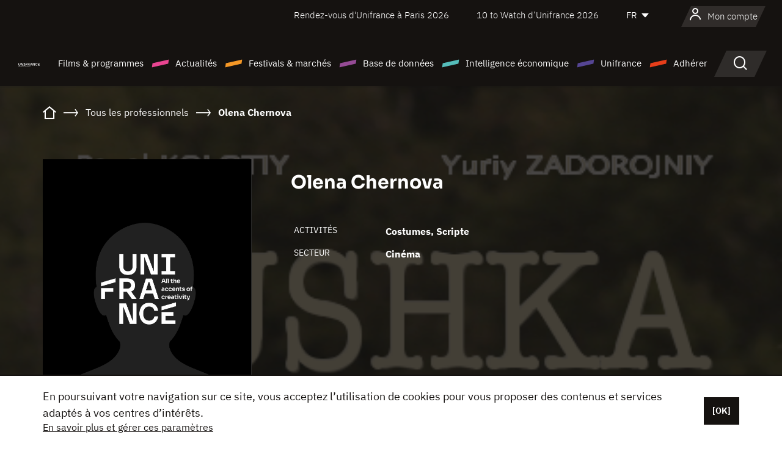

--- FILE ---
content_type: text/html; charset=utf-8
request_url: https://www.google.com/recaptcha/api2/anchor?ar=1&k=6LcJfHopAAAAAJA2ysQXhcpcbIYJi36tX6uIGLaU&co=aHR0cHM6Ly93d3cudW5pZnJhbmNlLm9yZzo0NDM.&hl=en&v=N67nZn4AqZkNcbeMu4prBgzg&size=normal&anchor-ms=20000&execute-ms=30000&cb=vnsmmlkcsf9y
body_size: 49578
content:
<!DOCTYPE HTML><html dir="ltr" lang="en"><head><meta http-equiv="Content-Type" content="text/html; charset=UTF-8">
<meta http-equiv="X-UA-Compatible" content="IE=edge">
<title>reCAPTCHA</title>
<style type="text/css">
/* cyrillic-ext */
@font-face {
  font-family: 'Roboto';
  font-style: normal;
  font-weight: 400;
  font-stretch: 100%;
  src: url(//fonts.gstatic.com/s/roboto/v48/KFO7CnqEu92Fr1ME7kSn66aGLdTylUAMa3GUBHMdazTgWw.woff2) format('woff2');
  unicode-range: U+0460-052F, U+1C80-1C8A, U+20B4, U+2DE0-2DFF, U+A640-A69F, U+FE2E-FE2F;
}
/* cyrillic */
@font-face {
  font-family: 'Roboto';
  font-style: normal;
  font-weight: 400;
  font-stretch: 100%;
  src: url(//fonts.gstatic.com/s/roboto/v48/KFO7CnqEu92Fr1ME7kSn66aGLdTylUAMa3iUBHMdazTgWw.woff2) format('woff2');
  unicode-range: U+0301, U+0400-045F, U+0490-0491, U+04B0-04B1, U+2116;
}
/* greek-ext */
@font-face {
  font-family: 'Roboto';
  font-style: normal;
  font-weight: 400;
  font-stretch: 100%;
  src: url(//fonts.gstatic.com/s/roboto/v48/KFO7CnqEu92Fr1ME7kSn66aGLdTylUAMa3CUBHMdazTgWw.woff2) format('woff2');
  unicode-range: U+1F00-1FFF;
}
/* greek */
@font-face {
  font-family: 'Roboto';
  font-style: normal;
  font-weight: 400;
  font-stretch: 100%;
  src: url(//fonts.gstatic.com/s/roboto/v48/KFO7CnqEu92Fr1ME7kSn66aGLdTylUAMa3-UBHMdazTgWw.woff2) format('woff2');
  unicode-range: U+0370-0377, U+037A-037F, U+0384-038A, U+038C, U+038E-03A1, U+03A3-03FF;
}
/* math */
@font-face {
  font-family: 'Roboto';
  font-style: normal;
  font-weight: 400;
  font-stretch: 100%;
  src: url(//fonts.gstatic.com/s/roboto/v48/KFO7CnqEu92Fr1ME7kSn66aGLdTylUAMawCUBHMdazTgWw.woff2) format('woff2');
  unicode-range: U+0302-0303, U+0305, U+0307-0308, U+0310, U+0312, U+0315, U+031A, U+0326-0327, U+032C, U+032F-0330, U+0332-0333, U+0338, U+033A, U+0346, U+034D, U+0391-03A1, U+03A3-03A9, U+03B1-03C9, U+03D1, U+03D5-03D6, U+03F0-03F1, U+03F4-03F5, U+2016-2017, U+2034-2038, U+203C, U+2040, U+2043, U+2047, U+2050, U+2057, U+205F, U+2070-2071, U+2074-208E, U+2090-209C, U+20D0-20DC, U+20E1, U+20E5-20EF, U+2100-2112, U+2114-2115, U+2117-2121, U+2123-214F, U+2190, U+2192, U+2194-21AE, U+21B0-21E5, U+21F1-21F2, U+21F4-2211, U+2213-2214, U+2216-22FF, U+2308-230B, U+2310, U+2319, U+231C-2321, U+2336-237A, U+237C, U+2395, U+239B-23B7, U+23D0, U+23DC-23E1, U+2474-2475, U+25AF, U+25B3, U+25B7, U+25BD, U+25C1, U+25CA, U+25CC, U+25FB, U+266D-266F, U+27C0-27FF, U+2900-2AFF, U+2B0E-2B11, U+2B30-2B4C, U+2BFE, U+3030, U+FF5B, U+FF5D, U+1D400-1D7FF, U+1EE00-1EEFF;
}
/* symbols */
@font-face {
  font-family: 'Roboto';
  font-style: normal;
  font-weight: 400;
  font-stretch: 100%;
  src: url(//fonts.gstatic.com/s/roboto/v48/KFO7CnqEu92Fr1ME7kSn66aGLdTylUAMaxKUBHMdazTgWw.woff2) format('woff2');
  unicode-range: U+0001-000C, U+000E-001F, U+007F-009F, U+20DD-20E0, U+20E2-20E4, U+2150-218F, U+2190, U+2192, U+2194-2199, U+21AF, U+21E6-21F0, U+21F3, U+2218-2219, U+2299, U+22C4-22C6, U+2300-243F, U+2440-244A, U+2460-24FF, U+25A0-27BF, U+2800-28FF, U+2921-2922, U+2981, U+29BF, U+29EB, U+2B00-2BFF, U+4DC0-4DFF, U+FFF9-FFFB, U+10140-1018E, U+10190-1019C, U+101A0, U+101D0-101FD, U+102E0-102FB, U+10E60-10E7E, U+1D2C0-1D2D3, U+1D2E0-1D37F, U+1F000-1F0FF, U+1F100-1F1AD, U+1F1E6-1F1FF, U+1F30D-1F30F, U+1F315, U+1F31C, U+1F31E, U+1F320-1F32C, U+1F336, U+1F378, U+1F37D, U+1F382, U+1F393-1F39F, U+1F3A7-1F3A8, U+1F3AC-1F3AF, U+1F3C2, U+1F3C4-1F3C6, U+1F3CA-1F3CE, U+1F3D4-1F3E0, U+1F3ED, U+1F3F1-1F3F3, U+1F3F5-1F3F7, U+1F408, U+1F415, U+1F41F, U+1F426, U+1F43F, U+1F441-1F442, U+1F444, U+1F446-1F449, U+1F44C-1F44E, U+1F453, U+1F46A, U+1F47D, U+1F4A3, U+1F4B0, U+1F4B3, U+1F4B9, U+1F4BB, U+1F4BF, U+1F4C8-1F4CB, U+1F4D6, U+1F4DA, U+1F4DF, U+1F4E3-1F4E6, U+1F4EA-1F4ED, U+1F4F7, U+1F4F9-1F4FB, U+1F4FD-1F4FE, U+1F503, U+1F507-1F50B, U+1F50D, U+1F512-1F513, U+1F53E-1F54A, U+1F54F-1F5FA, U+1F610, U+1F650-1F67F, U+1F687, U+1F68D, U+1F691, U+1F694, U+1F698, U+1F6AD, U+1F6B2, U+1F6B9-1F6BA, U+1F6BC, U+1F6C6-1F6CF, U+1F6D3-1F6D7, U+1F6E0-1F6EA, U+1F6F0-1F6F3, U+1F6F7-1F6FC, U+1F700-1F7FF, U+1F800-1F80B, U+1F810-1F847, U+1F850-1F859, U+1F860-1F887, U+1F890-1F8AD, U+1F8B0-1F8BB, U+1F8C0-1F8C1, U+1F900-1F90B, U+1F93B, U+1F946, U+1F984, U+1F996, U+1F9E9, U+1FA00-1FA6F, U+1FA70-1FA7C, U+1FA80-1FA89, U+1FA8F-1FAC6, U+1FACE-1FADC, U+1FADF-1FAE9, U+1FAF0-1FAF8, U+1FB00-1FBFF;
}
/* vietnamese */
@font-face {
  font-family: 'Roboto';
  font-style: normal;
  font-weight: 400;
  font-stretch: 100%;
  src: url(//fonts.gstatic.com/s/roboto/v48/KFO7CnqEu92Fr1ME7kSn66aGLdTylUAMa3OUBHMdazTgWw.woff2) format('woff2');
  unicode-range: U+0102-0103, U+0110-0111, U+0128-0129, U+0168-0169, U+01A0-01A1, U+01AF-01B0, U+0300-0301, U+0303-0304, U+0308-0309, U+0323, U+0329, U+1EA0-1EF9, U+20AB;
}
/* latin-ext */
@font-face {
  font-family: 'Roboto';
  font-style: normal;
  font-weight: 400;
  font-stretch: 100%;
  src: url(//fonts.gstatic.com/s/roboto/v48/KFO7CnqEu92Fr1ME7kSn66aGLdTylUAMa3KUBHMdazTgWw.woff2) format('woff2');
  unicode-range: U+0100-02BA, U+02BD-02C5, U+02C7-02CC, U+02CE-02D7, U+02DD-02FF, U+0304, U+0308, U+0329, U+1D00-1DBF, U+1E00-1E9F, U+1EF2-1EFF, U+2020, U+20A0-20AB, U+20AD-20C0, U+2113, U+2C60-2C7F, U+A720-A7FF;
}
/* latin */
@font-face {
  font-family: 'Roboto';
  font-style: normal;
  font-weight: 400;
  font-stretch: 100%;
  src: url(//fonts.gstatic.com/s/roboto/v48/KFO7CnqEu92Fr1ME7kSn66aGLdTylUAMa3yUBHMdazQ.woff2) format('woff2');
  unicode-range: U+0000-00FF, U+0131, U+0152-0153, U+02BB-02BC, U+02C6, U+02DA, U+02DC, U+0304, U+0308, U+0329, U+2000-206F, U+20AC, U+2122, U+2191, U+2193, U+2212, U+2215, U+FEFF, U+FFFD;
}
/* cyrillic-ext */
@font-face {
  font-family: 'Roboto';
  font-style: normal;
  font-weight: 500;
  font-stretch: 100%;
  src: url(//fonts.gstatic.com/s/roboto/v48/KFO7CnqEu92Fr1ME7kSn66aGLdTylUAMa3GUBHMdazTgWw.woff2) format('woff2');
  unicode-range: U+0460-052F, U+1C80-1C8A, U+20B4, U+2DE0-2DFF, U+A640-A69F, U+FE2E-FE2F;
}
/* cyrillic */
@font-face {
  font-family: 'Roboto';
  font-style: normal;
  font-weight: 500;
  font-stretch: 100%;
  src: url(//fonts.gstatic.com/s/roboto/v48/KFO7CnqEu92Fr1ME7kSn66aGLdTylUAMa3iUBHMdazTgWw.woff2) format('woff2');
  unicode-range: U+0301, U+0400-045F, U+0490-0491, U+04B0-04B1, U+2116;
}
/* greek-ext */
@font-face {
  font-family: 'Roboto';
  font-style: normal;
  font-weight: 500;
  font-stretch: 100%;
  src: url(//fonts.gstatic.com/s/roboto/v48/KFO7CnqEu92Fr1ME7kSn66aGLdTylUAMa3CUBHMdazTgWw.woff2) format('woff2');
  unicode-range: U+1F00-1FFF;
}
/* greek */
@font-face {
  font-family: 'Roboto';
  font-style: normal;
  font-weight: 500;
  font-stretch: 100%;
  src: url(//fonts.gstatic.com/s/roboto/v48/KFO7CnqEu92Fr1ME7kSn66aGLdTylUAMa3-UBHMdazTgWw.woff2) format('woff2');
  unicode-range: U+0370-0377, U+037A-037F, U+0384-038A, U+038C, U+038E-03A1, U+03A3-03FF;
}
/* math */
@font-face {
  font-family: 'Roboto';
  font-style: normal;
  font-weight: 500;
  font-stretch: 100%;
  src: url(//fonts.gstatic.com/s/roboto/v48/KFO7CnqEu92Fr1ME7kSn66aGLdTylUAMawCUBHMdazTgWw.woff2) format('woff2');
  unicode-range: U+0302-0303, U+0305, U+0307-0308, U+0310, U+0312, U+0315, U+031A, U+0326-0327, U+032C, U+032F-0330, U+0332-0333, U+0338, U+033A, U+0346, U+034D, U+0391-03A1, U+03A3-03A9, U+03B1-03C9, U+03D1, U+03D5-03D6, U+03F0-03F1, U+03F4-03F5, U+2016-2017, U+2034-2038, U+203C, U+2040, U+2043, U+2047, U+2050, U+2057, U+205F, U+2070-2071, U+2074-208E, U+2090-209C, U+20D0-20DC, U+20E1, U+20E5-20EF, U+2100-2112, U+2114-2115, U+2117-2121, U+2123-214F, U+2190, U+2192, U+2194-21AE, U+21B0-21E5, U+21F1-21F2, U+21F4-2211, U+2213-2214, U+2216-22FF, U+2308-230B, U+2310, U+2319, U+231C-2321, U+2336-237A, U+237C, U+2395, U+239B-23B7, U+23D0, U+23DC-23E1, U+2474-2475, U+25AF, U+25B3, U+25B7, U+25BD, U+25C1, U+25CA, U+25CC, U+25FB, U+266D-266F, U+27C0-27FF, U+2900-2AFF, U+2B0E-2B11, U+2B30-2B4C, U+2BFE, U+3030, U+FF5B, U+FF5D, U+1D400-1D7FF, U+1EE00-1EEFF;
}
/* symbols */
@font-face {
  font-family: 'Roboto';
  font-style: normal;
  font-weight: 500;
  font-stretch: 100%;
  src: url(//fonts.gstatic.com/s/roboto/v48/KFO7CnqEu92Fr1ME7kSn66aGLdTylUAMaxKUBHMdazTgWw.woff2) format('woff2');
  unicode-range: U+0001-000C, U+000E-001F, U+007F-009F, U+20DD-20E0, U+20E2-20E4, U+2150-218F, U+2190, U+2192, U+2194-2199, U+21AF, U+21E6-21F0, U+21F3, U+2218-2219, U+2299, U+22C4-22C6, U+2300-243F, U+2440-244A, U+2460-24FF, U+25A0-27BF, U+2800-28FF, U+2921-2922, U+2981, U+29BF, U+29EB, U+2B00-2BFF, U+4DC0-4DFF, U+FFF9-FFFB, U+10140-1018E, U+10190-1019C, U+101A0, U+101D0-101FD, U+102E0-102FB, U+10E60-10E7E, U+1D2C0-1D2D3, U+1D2E0-1D37F, U+1F000-1F0FF, U+1F100-1F1AD, U+1F1E6-1F1FF, U+1F30D-1F30F, U+1F315, U+1F31C, U+1F31E, U+1F320-1F32C, U+1F336, U+1F378, U+1F37D, U+1F382, U+1F393-1F39F, U+1F3A7-1F3A8, U+1F3AC-1F3AF, U+1F3C2, U+1F3C4-1F3C6, U+1F3CA-1F3CE, U+1F3D4-1F3E0, U+1F3ED, U+1F3F1-1F3F3, U+1F3F5-1F3F7, U+1F408, U+1F415, U+1F41F, U+1F426, U+1F43F, U+1F441-1F442, U+1F444, U+1F446-1F449, U+1F44C-1F44E, U+1F453, U+1F46A, U+1F47D, U+1F4A3, U+1F4B0, U+1F4B3, U+1F4B9, U+1F4BB, U+1F4BF, U+1F4C8-1F4CB, U+1F4D6, U+1F4DA, U+1F4DF, U+1F4E3-1F4E6, U+1F4EA-1F4ED, U+1F4F7, U+1F4F9-1F4FB, U+1F4FD-1F4FE, U+1F503, U+1F507-1F50B, U+1F50D, U+1F512-1F513, U+1F53E-1F54A, U+1F54F-1F5FA, U+1F610, U+1F650-1F67F, U+1F687, U+1F68D, U+1F691, U+1F694, U+1F698, U+1F6AD, U+1F6B2, U+1F6B9-1F6BA, U+1F6BC, U+1F6C6-1F6CF, U+1F6D3-1F6D7, U+1F6E0-1F6EA, U+1F6F0-1F6F3, U+1F6F7-1F6FC, U+1F700-1F7FF, U+1F800-1F80B, U+1F810-1F847, U+1F850-1F859, U+1F860-1F887, U+1F890-1F8AD, U+1F8B0-1F8BB, U+1F8C0-1F8C1, U+1F900-1F90B, U+1F93B, U+1F946, U+1F984, U+1F996, U+1F9E9, U+1FA00-1FA6F, U+1FA70-1FA7C, U+1FA80-1FA89, U+1FA8F-1FAC6, U+1FACE-1FADC, U+1FADF-1FAE9, U+1FAF0-1FAF8, U+1FB00-1FBFF;
}
/* vietnamese */
@font-face {
  font-family: 'Roboto';
  font-style: normal;
  font-weight: 500;
  font-stretch: 100%;
  src: url(//fonts.gstatic.com/s/roboto/v48/KFO7CnqEu92Fr1ME7kSn66aGLdTylUAMa3OUBHMdazTgWw.woff2) format('woff2');
  unicode-range: U+0102-0103, U+0110-0111, U+0128-0129, U+0168-0169, U+01A0-01A1, U+01AF-01B0, U+0300-0301, U+0303-0304, U+0308-0309, U+0323, U+0329, U+1EA0-1EF9, U+20AB;
}
/* latin-ext */
@font-face {
  font-family: 'Roboto';
  font-style: normal;
  font-weight: 500;
  font-stretch: 100%;
  src: url(//fonts.gstatic.com/s/roboto/v48/KFO7CnqEu92Fr1ME7kSn66aGLdTylUAMa3KUBHMdazTgWw.woff2) format('woff2');
  unicode-range: U+0100-02BA, U+02BD-02C5, U+02C7-02CC, U+02CE-02D7, U+02DD-02FF, U+0304, U+0308, U+0329, U+1D00-1DBF, U+1E00-1E9F, U+1EF2-1EFF, U+2020, U+20A0-20AB, U+20AD-20C0, U+2113, U+2C60-2C7F, U+A720-A7FF;
}
/* latin */
@font-face {
  font-family: 'Roboto';
  font-style: normal;
  font-weight: 500;
  font-stretch: 100%;
  src: url(//fonts.gstatic.com/s/roboto/v48/KFO7CnqEu92Fr1ME7kSn66aGLdTylUAMa3yUBHMdazQ.woff2) format('woff2');
  unicode-range: U+0000-00FF, U+0131, U+0152-0153, U+02BB-02BC, U+02C6, U+02DA, U+02DC, U+0304, U+0308, U+0329, U+2000-206F, U+20AC, U+2122, U+2191, U+2193, U+2212, U+2215, U+FEFF, U+FFFD;
}
/* cyrillic-ext */
@font-face {
  font-family: 'Roboto';
  font-style: normal;
  font-weight: 900;
  font-stretch: 100%;
  src: url(//fonts.gstatic.com/s/roboto/v48/KFO7CnqEu92Fr1ME7kSn66aGLdTylUAMa3GUBHMdazTgWw.woff2) format('woff2');
  unicode-range: U+0460-052F, U+1C80-1C8A, U+20B4, U+2DE0-2DFF, U+A640-A69F, U+FE2E-FE2F;
}
/* cyrillic */
@font-face {
  font-family: 'Roboto';
  font-style: normal;
  font-weight: 900;
  font-stretch: 100%;
  src: url(//fonts.gstatic.com/s/roboto/v48/KFO7CnqEu92Fr1ME7kSn66aGLdTylUAMa3iUBHMdazTgWw.woff2) format('woff2');
  unicode-range: U+0301, U+0400-045F, U+0490-0491, U+04B0-04B1, U+2116;
}
/* greek-ext */
@font-face {
  font-family: 'Roboto';
  font-style: normal;
  font-weight: 900;
  font-stretch: 100%;
  src: url(//fonts.gstatic.com/s/roboto/v48/KFO7CnqEu92Fr1ME7kSn66aGLdTylUAMa3CUBHMdazTgWw.woff2) format('woff2');
  unicode-range: U+1F00-1FFF;
}
/* greek */
@font-face {
  font-family: 'Roboto';
  font-style: normal;
  font-weight: 900;
  font-stretch: 100%;
  src: url(//fonts.gstatic.com/s/roboto/v48/KFO7CnqEu92Fr1ME7kSn66aGLdTylUAMa3-UBHMdazTgWw.woff2) format('woff2');
  unicode-range: U+0370-0377, U+037A-037F, U+0384-038A, U+038C, U+038E-03A1, U+03A3-03FF;
}
/* math */
@font-face {
  font-family: 'Roboto';
  font-style: normal;
  font-weight: 900;
  font-stretch: 100%;
  src: url(//fonts.gstatic.com/s/roboto/v48/KFO7CnqEu92Fr1ME7kSn66aGLdTylUAMawCUBHMdazTgWw.woff2) format('woff2');
  unicode-range: U+0302-0303, U+0305, U+0307-0308, U+0310, U+0312, U+0315, U+031A, U+0326-0327, U+032C, U+032F-0330, U+0332-0333, U+0338, U+033A, U+0346, U+034D, U+0391-03A1, U+03A3-03A9, U+03B1-03C9, U+03D1, U+03D5-03D6, U+03F0-03F1, U+03F4-03F5, U+2016-2017, U+2034-2038, U+203C, U+2040, U+2043, U+2047, U+2050, U+2057, U+205F, U+2070-2071, U+2074-208E, U+2090-209C, U+20D0-20DC, U+20E1, U+20E5-20EF, U+2100-2112, U+2114-2115, U+2117-2121, U+2123-214F, U+2190, U+2192, U+2194-21AE, U+21B0-21E5, U+21F1-21F2, U+21F4-2211, U+2213-2214, U+2216-22FF, U+2308-230B, U+2310, U+2319, U+231C-2321, U+2336-237A, U+237C, U+2395, U+239B-23B7, U+23D0, U+23DC-23E1, U+2474-2475, U+25AF, U+25B3, U+25B7, U+25BD, U+25C1, U+25CA, U+25CC, U+25FB, U+266D-266F, U+27C0-27FF, U+2900-2AFF, U+2B0E-2B11, U+2B30-2B4C, U+2BFE, U+3030, U+FF5B, U+FF5D, U+1D400-1D7FF, U+1EE00-1EEFF;
}
/* symbols */
@font-face {
  font-family: 'Roboto';
  font-style: normal;
  font-weight: 900;
  font-stretch: 100%;
  src: url(//fonts.gstatic.com/s/roboto/v48/KFO7CnqEu92Fr1ME7kSn66aGLdTylUAMaxKUBHMdazTgWw.woff2) format('woff2');
  unicode-range: U+0001-000C, U+000E-001F, U+007F-009F, U+20DD-20E0, U+20E2-20E4, U+2150-218F, U+2190, U+2192, U+2194-2199, U+21AF, U+21E6-21F0, U+21F3, U+2218-2219, U+2299, U+22C4-22C6, U+2300-243F, U+2440-244A, U+2460-24FF, U+25A0-27BF, U+2800-28FF, U+2921-2922, U+2981, U+29BF, U+29EB, U+2B00-2BFF, U+4DC0-4DFF, U+FFF9-FFFB, U+10140-1018E, U+10190-1019C, U+101A0, U+101D0-101FD, U+102E0-102FB, U+10E60-10E7E, U+1D2C0-1D2D3, U+1D2E0-1D37F, U+1F000-1F0FF, U+1F100-1F1AD, U+1F1E6-1F1FF, U+1F30D-1F30F, U+1F315, U+1F31C, U+1F31E, U+1F320-1F32C, U+1F336, U+1F378, U+1F37D, U+1F382, U+1F393-1F39F, U+1F3A7-1F3A8, U+1F3AC-1F3AF, U+1F3C2, U+1F3C4-1F3C6, U+1F3CA-1F3CE, U+1F3D4-1F3E0, U+1F3ED, U+1F3F1-1F3F3, U+1F3F5-1F3F7, U+1F408, U+1F415, U+1F41F, U+1F426, U+1F43F, U+1F441-1F442, U+1F444, U+1F446-1F449, U+1F44C-1F44E, U+1F453, U+1F46A, U+1F47D, U+1F4A3, U+1F4B0, U+1F4B3, U+1F4B9, U+1F4BB, U+1F4BF, U+1F4C8-1F4CB, U+1F4D6, U+1F4DA, U+1F4DF, U+1F4E3-1F4E6, U+1F4EA-1F4ED, U+1F4F7, U+1F4F9-1F4FB, U+1F4FD-1F4FE, U+1F503, U+1F507-1F50B, U+1F50D, U+1F512-1F513, U+1F53E-1F54A, U+1F54F-1F5FA, U+1F610, U+1F650-1F67F, U+1F687, U+1F68D, U+1F691, U+1F694, U+1F698, U+1F6AD, U+1F6B2, U+1F6B9-1F6BA, U+1F6BC, U+1F6C6-1F6CF, U+1F6D3-1F6D7, U+1F6E0-1F6EA, U+1F6F0-1F6F3, U+1F6F7-1F6FC, U+1F700-1F7FF, U+1F800-1F80B, U+1F810-1F847, U+1F850-1F859, U+1F860-1F887, U+1F890-1F8AD, U+1F8B0-1F8BB, U+1F8C0-1F8C1, U+1F900-1F90B, U+1F93B, U+1F946, U+1F984, U+1F996, U+1F9E9, U+1FA00-1FA6F, U+1FA70-1FA7C, U+1FA80-1FA89, U+1FA8F-1FAC6, U+1FACE-1FADC, U+1FADF-1FAE9, U+1FAF0-1FAF8, U+1FB00-1FBFF;
}
/* vietnamese */
@font-face {
  font-family: 'Roboto';
  font-style: normal;
  font-weight: 900;
  font-stretch: 100%;
  src: url(//fonts.gstatic.com/s/roboto/v48/KFO7CnqEu92Fr1ME7kSn66aGLdTylUAMa3OUBHMdazTgWw.woff2) format('woff2');
  unicode-range: U+0102-0103, U+0110-0111, U+0128-0129, U+0168-0169, U+01A0-01A1, U+01AF-01B0, U+0300-0301, U+0303-0304, U+0308-0309, U+0323, U+0329, U+1EA0-1EF9, U+20AB;
}
/* latin-ext */
@font-face {
  font-family: 'Roboto';
  font-style: normal;
  font-weight: 900;
  font-stretch: 100%;
  src: url(//fonts.gstatic.com/s/roboto/v48/KFO7CnqEu92Fr1ME7kSn66aGLdTylUAMa3KUBHMdazTgWw.woff2) format('woff2');
  unicode-range: U+0100-02BA, U+02BD-02C5, U+02C7-02CC, U+02CE-02D7, U+02DD-02FF, U+0304, U+0308, U+0329, U+1D00-1DBF, U+1E00-1E9F, U+1EF2-1EFF, U+2020, U+20A0-20AB, U+20AD-20C0, U+2113, U+2C60-2C7F, U+A720-A7FF;
}
/* latin */
@font-face {
  font-family: 'Roboto';
  font-style: normal;
  font-weight: 900;
  font-stretch: 100%;
  src: url(//fonts.gstatic.com/s/roboto/v48/KFO7CnqEu92Fr1ME7kSn66aGLdTylUAMa3yUBHMdazQ.woff2) format('woff2');
  unicode-range: U+0000-00FF, U+0131, U+0152-0153, U+02BB-02BC, U+02C6, U+02DA, U+02DC, U+0304, U+0308, U+0329, U+2000-206F, U+20AC, U+2122, U+2191, U+2193, U+2212, U+2215, U+FEFF, U+FFFD;
}

</style>
<link rel="stylesheet" type="text/css" href="https://www.gstatic.com/recaptcha/releases/N67nZn4AqZkNcbeMu4prBgzg/styles__ltr.css">
<script nonce="JVdjLYbjKvlhiZtL68eyfw" type="text/javascript">window['__recaptcha_api'] = 'https://www.google.com/recaptcha/api2/';</script>
<script type="text/javascript" src="https://www.gstatic.com/recaptcha/releases/N67nZn4AqZkNcbeMu4prBgzg/recaptcha__en.js" nonce="JVdjLYbjKvlhiZtL68eyfw">
      
    </script></head>
<body><div id="rc-anchor-alert" class="rc-anchor-alert"></div>
<input type="hidden" id="recaptcha-token" value="[base64]">
<script type="text/javascript" nonce="JVdjLYbjKvlhiZtL68eyfw">
      recaptcha.anchor.Main.init("[\x22ainput\x22,[\x22bgdata\x22,\x22\x22,\[base64]/[base64]/[base64]/[base64]/[base64]/UltsKytdPUU6KEU8MjA0OD9SW2wrK109RT4+NnwxOTI6KChFJjY0NTEyKT09NTUyOTYmJk0rMTxjLmxlbmd0aCYmKGMuY2hhckNvZGVBdChNKzEpJjY0NTEyKT09NTYzMjA/[base64]/[base64]/[base64]/[base64]/[base64]/[base64]/[base64]\x22,\[base64]\\u003d\x22,\x22wooAbMKdYcKzMTDDiHDDmsKvIsOwa8O6csKAUnFHw6o2wosrw5hFcsO1w7fCqU3DqcOTw4PCn8Kfw7DCi8KMw5LCjMOgw7/[base64]/DgMKGw7PDpsKgwpfCngXCnBrClEl/MGjDjyvClDbCssOlIcKVV1IvGHHChMOYEWPDtsOuw4TDuMOlDQUfwqfDhTbDl8K8w75Uw6AqBsKxKsKkYMKFLzfDkn/CvMOqNGBxw7d5wq9OwoXDqmgpfkc6DcOrw6FLdDHCjcKgSsKmF8Kgw5Bfw6PDuQfCmknChCXDgMKFHsKWGXpDIixKRMKlCMOwFMOHJ2Q/w7XCtn/Dn8OGQsKFwprCgcOzwrpoWsK8wo3CjhzCtMKBwqvCsRV7wrBOw6jCrsK3w4rCim3DqB84wrvCgcK6w4IMwqTDmy0ewoLCv2xJNMO/LMOnw6pUw6lmw6DCosOKECNmw6xfw5XCiX7DkGrDu1HDk0EUw5lyVcKmQW/DoDACdUcwWcKEwpbCmA5lw6PDisO7w5zDt2FHNX80w7zDon3DtUUvOwRfTsKlwoYEesOSw6TDhAsvJsOQwrvClcKic8OfNMOjwphKWcOWHRgLSMOyw7XCjMKxwrFrw5ARX37CtAzDv8KAw4/DrcOhIxBRYWoKA1XDjUHCpi/[base64]/DoSrCqcKFW2FLwr7CgCzCuE7CtDBPLMKUSMOPJ17Dt8KhwpbDusKqWRzCgWUKBcOVG8Otwppiw7zCp8OmLMKzw5TCgzPCsiHCrnEBasKgSyMgw4XChQx4dcOmwrbCrkbDrSwowr1qwq0DM1HCpnbDjVHDri/[base64]/woJ/w5TDh1nCvMKFVsKvw6nChcKESsO6w4rCs8KPUcOVXsK+w6DDqMO3wrUEw7U/[base64]/LmfDm00dwrQEw6gwNh3Dp8Orw7xDM3bChcK4fynDnEpIwr/[base64]/CnE81wp/DhGJuBsO1wrZSw4LDvH3CtHo7wofCosOaw7bCtsKiw7R2CltAcHvDtAhrX8KTc1zDrcK5WQVdScO8wr0+ISkad8Oaw73DnTPDlMOQYsORXMOeOcKRw7x+SzYcbQgNax5jwq/DhVUNJwdqw45Fw7oiwpHDuxNTajpmFEnCssKpw7lyeBM1NMOGwp7DoSfDtMOwVWPDpj5AJThLwqnCvwk4w5cyaVTChsOUwqXCtDbCoiXDiSMtw4PDgMOdw7Rhw6tMT2HCj8KFw4/DvcOQR8O+AMO7wp1Pw5ZrdSbDh8OawpvCiHRJZH7CvcK7VcKuwqQIwoPCr18aIsOYI8OqagnCvhQaL2HDpnHDgMO9wpVCbcKzR8Kow71PMcK5C8OEw4rCmH/CoMOTw6QSY8OpFikbDMOQw43Cn8OMw7/Cm1x2w6VTwpLCmG0TNzNaw6zCnDrDk2ASbDJeEhNawqfDrEV2Fy0JfcKEw5V/[base64]/CiSfCn1h1wpjDgUHDnllewrzDjlAow4k5w47DjBHDozoQw5bCuiB3Nl4ufXrDqhMlMsOKY17Cu8OCWMOLwpBUD8KuwobCpMOBw6zCvQnCmis9NCZJM38Jw47DmRd9dyfCvU56wqDDjMO8w69sHMOuwpXDuGQuGMK+PDjCiT/[base64]/wr7CiznDiMO/QDHDpVnDq8KwwqvDgULDglrDtMOxwqFFLiPCt2MpwpNEw7BYw7pMM8OzDA1Nw5rCgcKPw63CkxPCjQXCnFrCinzDpSJUccOzKVVmDMKbwoDDry8ww67CpCjDtMKIL8K9JFjDlMOrw5/CtyPClikhw5HCpl0DTkVnwr9WNsOrGsOkwrXChH3DnlrCn8KNC8KlUV0NVQwpwrzDk8Kbw4rDvh9qdFfDsBR6UcO0bBAodx3DgR/DgmQHw7UNwo42O8KRwqAywpYxwqtMK8KacX9uKx/Crg/CpxMwcRgVZRvDu8KMw58Tw47DqcKTwohrwqXCksOKAS9fw7/[base64]/Cm8K/EVgsw5/CksOow4rDv13CiXJcwqVYFsORaMOkw5TCmcKAw6fDlQbCvsOHLMKNO8Krw73Dh217Mk5LCsOVQMKOX8KHwp/CrsOrw60rw6ZWw43CmVcBwo3DkVrDhWbCvWXCuXw+w4vDgcKLYsKJwqF3UTUOwrfCqsO8CX3CnEZLwqAAw4N9MMK5VGQvQcKWEmHDhSBew60vwq/DrMOfS8K3AMOiwrtPw73CpsK7QsKuCsK3XsKLNwAKw4zCr8KOAVjCvF3DhMKkRkIlVzM8LQ3CmcOhHsOqw5xyPsKGw45gN0bCoD/[base64]/[base64]/CtTlHw5PCvcKsbzvCi8KtfcOew7DDuzkNNMOKwp3CtyFYHcKJw5IKw6Zlw4PDsQjDoR4DM8Ofwrgow4QYwrUQQsOXQz7DucK7w4BMfcKoZ8OQBEXDrsKCIBE/[base64]/ClcKVwpZqacO4JwPDs8KRRsKdP8OfwqQlw4bChVV6wqjDim5/w4/[base64]/alAJwp5MEWvCpsKcwpnDisOSSiTCl1fDu8OpXMK6ecKMwpbCgMKKBUFswrzCgMK3UMKZWBfDhHjCo8O7w7EKOUfCnx7ChMOew63Ds2UJZsOvw5Miw752wpgvPUdFIglFw7HDngdXC8Ktwo8ewqBAw6bDpcKfw5vChy5sw4lXw4dgY28owoUHwp1Fw7/CtwhMw4vCiMKgwqZlT8OYAsO3wqpFwovDkzTDg8O+w4fDicKdwp4gZ8OGw4YNc8OWwqjDuMKkwoZZYMKTwqh2wpvCmQbCiMK4wrRvNcKnQ3hIwoXCosK/AcO9RnZ3OMOAw6JAJ8KbRMKWw6UoITpSScOiBcKvwrxWOsOYUcOhwq9uw7fDnkjDuMOkw6rCk2LDmMOcEgfCjsOjE8OuNMOnw4nDjFtSd8K8wrjDmsOcSMOOw79Ww4TCjz5/w40RTcOhwpLDjcO9H8OVYmTDgkQwb2FzR3nClUXCuMKzZnQYwpbCjGJMwr3DqMKqw77CusO2Ml3CpjXDtQ3Dv2pCH8OZKjAYwq3ClMOkEsOaA2U/[base64]/Cv8KfOMOUG8Kpwp14R8KCJMK/wr0gLldzNBBmwqbDgmHCuD4sEcOxZEHDqsKRKGDCj8KgOcOCw6ZVLRjCjDtyVgTCn2hQwpgtwp/Dg2NRw5IgGcOsY1wzQsKUwpFTw6lhdRBOWsONw7odfcKYfMKheMOKZgfDqcOdw7Anw7nDvsO7wrLDjMOeT33Du8K7eMKjNcKZUyDDvz/DmcK/w63Ct8OPwphRworCq8KAw4LCoMOvAUgzE8Oow51kw5LDnHdYYjrDuEk/EsOFw4nDlMOBw7QZScKYfMOyasKdw6rCiltLB8Oww6DDnn/DpcOtbid/wqPDjhgJOMOvWmLCjcK9w5hgwrEWwr7DuE4QwrPDs8OGwqfCoUI1w4zCk8OfLTsfwpvCrsOJScK0wqAKZHRnw7cUwpLDrSkswpfCjANPWg/CqHDClwjCnMKuDsO1w4QTMwvClQXDhADCiDzDglo+wpp9wq5QwoLCrwfDiCXClcOCYFzCoF7Dm8KQHcKuFgR4FU3CgVUywonDusKYwrXCkcKkwpTCtz3Dhk7DqWzDgxvDkcKJYsKwwr8Ewp5tf0pPwo7CpTxYw7Y/LGBOw7QzG8KVGibCi3Bow74zTsK+dMOxwqYvwrjDksOLeMO3J8ONAmFpw6/Do8KrfHBfc8KQwqk2wo/DhwjDk33DpcKAwotNYhElT0wbwrAHw6Qew6Bsw7xyKTwEe1TDmg0fw5o+w5VHw4/DiMORw6LDmXfCgMKYGWHDngjDpMOOwpxmw5lPWjDCpsOmASgqFkQ6DCbCm31Fw7bDqcOzYMOAccKUTD0Iw5U4wpzDhcOIwpxwK8Oiwo92UMOFw7c6w4cdIDUhw6nCgMOxwrjCm8KgZsOqw4gSwo/DvcO+wpxJwrkwwrbDhVEJbTbDgsK0BcKiw4ltE8OJcsKXPzHDosOIHlYqwpXCicOwfsO8CT/DmCDCrcKOFsOjHcOFfcOEwrsgw4jDpBRew70jVsOcw5DDr8OheEwWw47Cg8ODUMKdc0ohwpsxcsOiwpwvJcKLOsKbwo4Bw5XDt089BMOoMcOgPhjDucOKd8KLw6bCoA5MO1scX2N3MFACwr/DvnpkZMOSwpbDk8OUw6/CscOQacOlw5jCssOBw57DsFNnWMOmQSrDoMO9w7cMw6rDncO8HsOeOivDnVbDhVptw5zDlMKVw6JvaDJgGsKePnDCpsKhw7vDoEw0SsOyRn/DvmtCwrjCv8KBbB/DlnNaw5XCog7CmzZcJEzChjEyGgIuMMKLw6nDvhLDlMKUBnsGwqdEwqPCt1EZQ8KoEDnDl3cww4LCtg86QsOxw5/ChiheXzvCucKyRTkvUlrCuHlywp8Iw6EwVwZAwrt3f8OnN8KMYSFFFAZOw6rDgMO2eWTDuXs3TXvDvmFuTMO/O8Odw7U3bAV0wpYLw5LCgD/Co8K+wq15Zl/DqcKqaVvDnC0nw4F2PDJGUyVTwoDDqsOfw6XCpsKFw77CmEfDiwFTQMOSw4ByW8KvbVnCt01jw57CqcKRwoXCgcKfw5nDphfCuDfDnMOtwoIZwoLCncO+U3sXWMKAw4DClHnDmSDDiD/[base64]/MDJjw7NqJAo2w7h6w742QzxGw6jCgMKAw4zDm8KCwoNmS8Oewr3Cg8OEOzvDvgTCpMOWB8KXfMOhw6TClsKDHCwASXvCuAk5NMOeKsKXYVZ6WWsow6lpwqHCjMOhUCAdOcKjwobDvsOFJsOWwpHDo8KdOknClWJ6wpJXI1h9wpxrw7/DocKgB8KZUiEhbMKXwosBSFhLaEPDjsOawpJKw4/DkSTDvAoCLHdVwq59woTDi8OWwrw1wo3CkRTCpcO4NcO9w4nDmMOqVg7DuQLDgcOTwrEqX1cXw598woFxw5zCtGvDvzQvLMOfdDhfwqvCgQLCncOoL8KXH8OdHsKaw7/[base64]/[base64]/wpfCigxvw6jCqMKvwrYWFcOpRMO2IsOdShx3TcOOw4jCoAgSaMOKCEUOW3nCvkbCqMO0D31Swr7DqXJ5w6FuGh3CoCRiwpvCvjDCtVxjfGJWw5rCgW1CRMO6wpACwrnDpwMhwr7CnR5SN8OvTcOPRMOAAsODNEbDsHNpw6/CtQLDhjVHTcK/w5UpwqLCvsOaXcOpWCDDm8OcM8OlFMKAwqbDs8KND01kUcOLwpDCtkDCqyEUw4MrF8KZw5jCoMOGJSA4cMOjw4rDuFk4fMKBwrnCv3fDj8K5w6N/UlN9wpHDq3fCisOhw7IIwqDDm8KCw4rDvkJtInDCjMKydcK0wojCr8Kxwq0Xw5DCq8KoPnXDkMKNSR/ChsKbRQDCsh3Cr8OzUxTCjR7DrcKPw4l7EMOlZsK7MMOsJTXDoMKQZ8OQH8KvZcK6wqjDh8KBUxt9w6fCl8ObBWrCscOcM8KICMOZwpRqwqJPbMKGw6fDi8OzWMOfQCXCmnfDpcOPwrkkw5x5wox/wpzCvnjCqDPCmirCqDHDscOlVcOKwrzCtcOrwq3DusOiw77DihM3J8O6X1/DvAEqw7bCvD4Kw5FyYHPCuU/[base64]/[base64]/Ct8KywrnDsMKbwqUUw6zDqz5yUUtrwqxJZMO+Q8K5McKWwrl6VyfCun3Drj7CrcKKLR7DncK6wqbCsA4Yw6PDrsKzMwPCoVJYaMK1YDrDvEYgHFNCHcOgIU1jRUXDqU7DpVTDj8KCw77DtsO+QsOrH07DhcO1THNQOsK5w5hkFgDCqWVDDcK6w4/Ci8OgRsOZwo7CsHTDlsOBw44pwqPCvQfDtsOxw7ZiwrQqwr7DgMK/P8K9w4lxwovDkUjDihhGwpfDrhvChXTDqMKELMOlMcOxLUhfwosRwq8TwpLDsS9BSgglw6tSKcK2BVYFwr3CmE04GivCmMOYY8Kxwr8dw7LCi8OFZMOew6rCqMK8clDDqMKMesK0w6bDsGoSwqo3w5HCscK9TXwywq/CvxA1w53DvG7CjVQFSWvChsKPw6HCuiRTw5XDg8K6JFpOw43DpTAjwp7ClH09w5XDicKjUMKZw4Vsw5ZzX8O2YRDDs8KlWcKsZTHDpEtGFTItO17Du1tuBG3DtcODCHcSw5hPwrI2AU1vB8OQwrLCjmHCtMOTRU/CisKGJiwWwr8MwpRcVMK8V8Ojw6oXwqfCh8K+w5A/wrZiwokZIzzDhXDCsMKmJG9LwqXCpR/Cg8KHwpkOJMOUw4DDqCF2X8Kaew3Ci8OQU8OPw7Irw7lqw5grw6gsBMOybAkswq9Xw6PCtcOiSnI5w5zCvnQeP8K/[base64]/CnCN3wpTDi3VkVsK3R1DCjw/[base64]/CgkxlOsO7w6DDhm/DnBvDvcKaw6RMwq4zMFBawoDDqsK7w7jDtzBfw7/DnsK4wqRvZUFywpDDoRTCvyFKwr/DsRvDgxpsw4nDpSHCiGUBw6vCgSzDu8OUF8O1VMKSwq/DtxXCkMOWOcOYdlBTwqjDm2DChMKjw6vCgcOeeMONw5TCvH1cEMOEw6fDhsKqe8Osw5fCocOtJMKIwqhaw7wjbTc5UsObAcKXwrVzwoQcwrRlQU1tI3jCgDzDm8KqwoYbwrEPw4TDhF9eLl/CjEcJEcOqD1VIW8KyIcKWwqnDhsOzwqTDtwoybcOSworDpMO+ZgzDuBQnwqjDgsO7FsKgGkgCw7zDthc8Xhkqw7cpwrtaMMObL8KyFiHCjsK/fXzDqcKOK1jDoMOnFA9uHgksfcKxwpoMM05cwok6KAvClhIBKzgCfSEUZxLDusOcwqvCrsK1dMOXKEbClB3DrsKOccK8w7XDpBckDB4kw6XDq8OaVmHCgsKFw5sVd8OewqQHwpTCplXCrsKmSV1LanR4W8K1ZScKw5/[base64]/CgTdewoB8wovCisKZwoBeAHNvEcKSA8KnDcKMwrNew7vCk8Kyw50pVg8EGsKnBAgBDn8zwr7DhgrCujVtSwVowpPDnGVSwqbCuipbw4LDkznCq8KKIMK9WX0Vwr3Cv8KLwr/DksOhw63DoMOswoPDs8KiwprDrwzDoH0FwpBiwonDlk3DicKaOHptZCwtw7EvPXFgwo44DcOXO0V8CSjCj8Kxwr/Dv8O0woNHw6k4wqxCcGTDpVDCqMKhfCN8wqBpQsOuTMKuwpQPYMO8woIBw7tcOxoXw5UgwowdJ8OkcnrCkRLDkShjw6TClMKHw4bCk8O6w6rDmgDCnVzDtcK7VsKNw6nCkMKsJ8Kew6PDii0/wqtKOcOQw6FXwoJQwoTCt8KYHcKiwr9MwroVQifDjMOswofDjDIzwpfDhcKZEcOOwoQfw53Dnn7DncKqw4DCvMK3BDDDs3fDucOXw6YawqjDhMKGwqgRwoIwHFTCu0zCtF/DosOeBMOxwqEhMyvCtcOcwrx7fQ3DpMKUwrjDlQbCnMKew5PDrMKDKn0uVMOJEBbCn8KZw54TN8Oow7VXwqNBw53CmsOJTEvCusKzES41QMKew7NnYQ5JEWTDlFTDmXJXwo5ow6AoLlkaFMKrwrBTPxbCpSPDgWsUw6lwUyHCl8O3f0HDpcK/IFnCscKww5NlA0d0YzcNODHCrMOBw6HCvnnCksOWccOBwqZlwq8GUMOdwqJ6worDnMKkEcKuwoVrwoURZ8K/EsK3w5BuI8KyHcORwq9Uwr0vXQFgeHl/KsK4woDDl2rCjVIwS0/CqcKHw4/Di8OswrXDhsKTLj8vw4wzHMO4JnjDgcKCwp4Rw6vCgcOLNsOPwqfCinAxwoHCicOewrp/HEN4wrrDusK8fVlVQ2/[base64]/[base64]/w57ChMK0LMOXXy8fIGbCncKHEMOja8OAfnEkGlPDs8KGTsOpwobDvS/DiSBcQnXCtBYUejYSwpLDjiXDqRvDo33CqsOSwojDisOAG8O5OcOawo83Y21cIcK9w57Cq8OpbMOTAAliI8Ofw61ew7XDon1Zw5rDtMO1wqMtwrtmw5HCqwbDhQbDm2DCrMKZZcKgVg50w5fCgGHDrk13Z0XDmn/CjsO6wpHCtMOGeEF9wqTDocKbcBzCiMOcwqwKw4JMfsKUFsOcPcO3wrJRWsOYw5d2w5nDikJTAm4wD8O9w4N5MMOJZg4iKEYIasKvc8OXw7Udw7EIwrBMY8OCZ8OTCsOkfxzCrmlPw5lkwo/Cs8KJFA9IdcO8woM3MELCtnDCu3nDhDBfCXDCvD4pUsKRLcKhYWbCncKlwqXCn1/[base64]/w4Now6PDl8ObwpHCmlDClcOZw5MCM3DDoMOJYVxEKcKEw7tlw5cyISRuwpMxwp5rWhbDqxQYeMK9LMOvdcKpwoEZwpAiwobDmkBcUm3CtXs6w7c3L39WPMKvw4jDtW09e0/Cn23ClcOwHsOqw5DDtsO7cD4HUw9lcTPDpGzCq33Dqz0Cw51ww5Z8w6BBdV41KsK/YkRkw4FrKQTCgcKDCm7Ci8OqRsKqZMOCwrLCtsKAw5Z+w6dqwrYoX8Ood8KTw4/[base64]/DvWcYbhwcwr14wrPDicO1wpLDsMKPwqDCjMK+csOvw6HDpnocYcK3acKHw6RQw67CvMKVWR3DqMOHDifCjMOjbsKzAwpfw4PCrF3CtwzDm8Kpw7PDn8K7dF9HC8OEw5tORGd7woPDihsfYMKXw4DCjcKvNk/[base64]/Ch8O6F8OKwo9KO8OkSFvCqiFuw78FWsOhV8KxdVVHw44hEMKVO2jDpsKKARrDv8KgUcO/SmTCjV9yEhrCnwDCrXlHNMKweGlnw4TDtAvCtcK6wpgBw70+wr7DhMOVwpptbmbDlcO7wqrDjE/DpsKGVcK6w5zDj2zCk0DDrcOMw5TDljlQFMKQJjrCu0HDscOrw4HCnBQ8KHzCinfDqsO8CcKsw7rDhA/Cik/CshxBw5HCs8K2dGzCuDwlQwjDhsO6T8OxCXnDhhLDlMKAeMKpGMOFwo7DjVoow7/Du8K2EHYMw53DvFPDiWtWwqFKwqzDt2d/PBjDuTXCnBhoElfDvTTDpkvCnCjDnDAoFzBFL1zDmAIEMz42w6ZAeMOGXncxQUTCrG9IwpVud8OuXcO7WVFUZ8Ofwp/CqVNDecKNdMO3Q8OWwqMbwrxRw7jCrlMowrxBwqfDkiDCnsOMJDrCgR4cw7zCsMOGw4NZw5pjw7BAAMKJw4gYw6TDqzzDk3xpcgRtwp/[base64]/DpsOawqfCnnk1w7DDp8OwCFdGwpHDnXzCiwHDpUnDinF2wq0Aw5E9w5MwTxdgCiFjMMKuWcOVwq0vwp7CnV5yO2cQw5jCt8OdO8OYXEcDwqjDrMKWw6vDlsOuwo4Lw6PDl8ONEcK6w6PCjcONaRR5wprCim7DhyLCrVXDpknCtW/CoH0LRj1DwqVvwqfDgmRPwqbCocOMwrrDqsOXwrgbwpI7PcOlwoBzOEJrw5pZJ8Onwp1gwog7W3Mgw7ArQxXCtMOFMQxUwoPDnnfDjMKXwo7CpMK6wonDhcKmLMOacMK/wowIBTJEKCXCscKXf8OVXsKid8KvwrTChzvChSXDvV9ccXJhEMKpf3XCkg/DinDCgsOcJ8O3c8OwwpQ8bUjDosOYw7DDvMORHcKbw6UJw4TDmxvCuwIDHkpSwo7DvcOzw4PCjMKkwpYYw5IzIMK5IATCtsOrw7VpwrHCiXbDmmh4w6LCgVlZZ8Ojw4LChV8Qwp8ZMsOww7QTf3BsUjloXsKWW24IG8O/wrIabk4+w5lcwoTCo8KsKMOKwpbDjBbDm8KaTsKwwqwWS8KOw4BewpE3UMOvXcO0YErCp27DinvCk8OLZ8OSwr9be8Krw4wZTcOmCcKJQCrDmMO/DCbCjQ3DrMKETw7CtidmwoEBwoLCosOwIxrDocKow55+w6LDgGrCox3DmsKueD09f8OkMcKKwqfCu8KJUMONKS9XMg0qwoDCl33CjcK4wr/ClcO/d8KrVBLCvwckwozDpMOaw7TDiMKuFSTCrGQ2wozDtsKKw6Z3ZTjCnjUJw5V4wqDDgRtkIsO6TxLDtMK3wol8blFIQMK7wqsmw7DCo8OUwr8cwr/DiS00w7MkG8O0Q8KtwpZPw6bDm8Obwq3CulNvByfDp1ZCEMONw4TDo2s6NsOiC8OvwrjCgmRDbwTDiMKIEiXCmzU4L8Odw6vDisKedlTCukjCt8KZGsOTK2HDusOiEcOJwofDvAV7wobCrcOCOcKrYsOKw73DpA1KfTHDuC/[base64]/[base64]/[base64]/Crh/Cp8OfI1phEC1Rw4HCsxfCosKIwqdqw6HCj8KkwrHCk8Kyw5MnBgw+wrQmwppyIj4zHMKcF3LDgDJfU8KAwr01w5EIwrXClzvDqMK6OV/DmcOTwqVmw70IJcO4wrjCnGNyDsONwolGb3HCkiNew7rDlAfDpsKEAcKvKsKKCsOOw7QcwpDCusOyesOXwo/CsMOReXs2wrgowojDr8OkZsOKwo9mwp3DlcKuwrp8W13CssKJecOyHMKgRT5Gw4UtKHgdwrLChMKjwr5UG8KEPMOid8KbwpDDvCzDiR1zw5rDrcOhw5/DqnnDmUIrw7AFekvCqCtPZsONw6Bcw7/[base64]/CiXXChD7CmsONwrIPS8OjDysAw4gaNcOQw5swRcK9w4owwrLCu0rCpMOzO8OnfMKTNsKNecK6Z8Oywq0+ABfDknXDtVoHwr1qw4gbeVACPsKuE8OoSsOkWMOjWMOIwobCuXvCvcK5wr80eMOgEsK3w4QjDMK3FMO2wpXDkTATwoMwCz/Dl8KoS8O/KsOPwpYDw6HCmcOzEQhgSsOFJcOrfsOTNxJAbcK5w4LCmEzDkcOIw6QgCcKvGAMtasOGw4/ChMK3TMKhw4JEA8Otw4IuVWPDrB3DvsORwpJLQsKMw6QxHF1UwoIJUMOHX8OowrcZa8OybjwXwprCs8KewoN1w4zCncKCCFXCjWHCtmcYKsKAw70xwoXDoVAYan0/HUgJwq8hd2V8L8KiOXo6PHHCkMO3DcOIwoXDnsOyw4zDkEcMJcKXwqTDszhoG8Osw7dyFkjCjio+SnwywrPDvMKoworDuWTDgSMTBMKbT0sRwoPDqEJIwq3DoT3CrFpGwqvCgyo4ADzDhEBpwprDsmXCjcKIwoc5XMK+wrhCKQfDgj/[base64]/[base64]/[base64]/w6vChx7Ds8K1wo9cRcKywoF1SMOoFMOJbcOkIAjCvhbDoMO2TDPDl8KsGxQiVMKmC0hFU8KpOiDDocOrw4oQw4jCk8OowpAawokPwp/DiXrDi3jCiMKEYMKsFk/CtcKcFl3CgMKyKcOaw68+w7hEdG0bw6IPOgbCisOiw5XDpUR6wqxeM8OIPMOTL8KRwqoMFHBUw77DgcKqJMKiw7PCgcO/fGpMe8OTw6LCssKuwqzCv8KmNW7CscO7w4nDvWXDmyHDijE4Tn7Dt8O0w5daC8K3w6QFEcKWfMOfw7Q6TnbCtFrClU/[base64]/DvX/[base64]/CicK0e17DoyjCnl3DtRfChWh2wpcXZlTCj0zCp0oPBsKRw63DqMOcPlzDihdOw7LDicK6wqZULS/DrsKUGcOTEcOCwoo4GAzCjsOwMzTDiMO2IHNtZMOLw7fCvFHCi8K9w5vCtQ3CriBdworCnMKqEcKpw7TCqsO9wqrDoFvCkFEJZMKBDl3CtD3DjzIrLsKhAgkNw51AHBlvBcOiw5bDpsKAScOpw6XDl3VHwrEMwrHDlR/Dq8O/w5lJwonDoDrDtTTDrklKYMOoDVTCsDXDgGzCusO3w6QPw4/[base64]/CicKnw43CnHPDmcO4wowzA8K4w6zCmmDCuMKRa8KLw6tBGMKHwq3DgQ3DiAzCksOvwpLCgRHCscKoHMOKwrTCkHMdRcKEwrVEMcObXgw3cMKYw4xzw6Jlw6PDl30LwpjDnm55QlEeBsKXKDkYF3rDvGpSV09/Oy0LWTXDhCvDsgzCgWzCv8KSNBTDpiLDr29nw63DhAsuw4Qsw57DslrDsndDbUvCrH4VwqLDvEjDg8OdXTHDq01swpZsal/CoMKqwq1Kw4fCiVUoPiVKwpwJWcKOGXnCq8K1w7poKcOHRcKAw5QBwq9RwqdDw5vCsMKnXn3CizbCvMOsUsKBw6Ydw4bCvsOcw6nDvlfCnA3Dpg1tFcK0wq1jwpkCw4xfI8OrcsOOwqrDpcONdwDCkX/DtcOpw6vCh33CicKcwq5dwrtBwooXwr5kQ8O3TH/CucOTZH5WNcOlw69ZZH4Pw4EzwqfDqG5NVcOiwqwkw5J1NMOMaMKowpPDhMKhfFTCkRnCtVDDs8O3K8KRwr8TJiTCs0TCrcOUwofDtcKiw6bCqC/CscOMwpzDvcOOwqnCtcOVAcKiVnUPNhDCusObw4HDkxxzWRBsPcODIhwNwrDDmCfDt8OcwoDDisOGw7/DoUPDpAALwqTCrhnDi2U8w6vClsKnXMKWw5vDn8O3w4ARwoBxw5HCk2QBw4hGwpZfUMKnwofDgcOhHcKhwpbCojfCscKawpXChcK3dl/ChcO4w60fw7NXw7cnw7gdw5PDrFXCucKyw4LDncO+w5vDn8Oaw4hQwqfDjwPDkX4BwqPDrCHCm8ODMiRZSC/Dk1jCuFw2B3thwpPCmcOJwoHDicKfMMOtKRYIw6hUw7JVw4jDmMKmw4ZzPMKgSF1maMO1w5Zqwq0pThtlw5MIVsOPw7sgwpnCoMKLw5IVw5vCscO/[base64]/KcO/[base64]/CssO5w6zClsOLUgrDtALCqRJywo4gw6R/NBYLwo/DpMOHDG92WsOFwrVuO2UDw4dNDxTDrl5yW8OdwoF1wrtdeMK4d8K1WB4Ww4/[base64]/DrMODCMKEw5FcQ3UDBcKuw550RsOiw6/DtMOoF8OKNSF4w6zDoizDisO5DCnCs8OheDErw6jDvSTDoF3CtlMGwr1AwoAZw49YwrrCuwLCtyPDky5Mw7Unw5UFw47DnMOIw7DCosO4AnnDq8OpAxxQw7FLwrpfwolww4UjNXlHw5/CkcOUw7vDl8OCwrxzZxVQwoZRIHPDocKkwrzCncKFwp4aw486KnpoFgRda0ZXw6pCwrnCpsKdw4zCiDHDl8Oyw4XDo3xLw7xHw6VSw43DswrDgMKIw6TCk8Kqw4zDoxx/b8K1ScKHw7Vhf8KlwpXDhMORfMODEMKewrjCoWMpw5ZKw5vChMKxLMOVPl/CrcOjwop3wqLDksOdw7XDmngJw6vDk8Odw5M1worCqVF2wqBjB8KJwobDp8KAJTLDtsO2w4lMHcOrd8OTwonDgGbDphoqwqnDtlJgw69XFMKdwq0wT8KxUMOpKGVMwplJZ8OWYsKCFcKQWcKyJcOQSlYQwpUTwpXDnsOOwrPCncKfWMOEQcO/fsKAwqLCmiYqSMK2HsKOGsO1woomw4zCtlvCqy0BwoRMSizDs0hWRE/CssKHw7oMw5IJD8OjZMKnw5bCjcKuKEXDh8OodMO0bjoZCMO6NyJkO8OTw6YUwoXDlxrDhULDkgBrb3IPacKvwo/DrcK4P2TDu8KwYsKHF8O9wpLDkhUoXC1fwonDnMO+woxCw7PDtU7CrhPDm14GwrfCvmHDgTjCoEcbwpcXK2hFwrHDhDPCq8Omw53CuwzDtcOEFcOME8K7w44yXmEFwrlgwpE5bTTDkWrCkX/CjijDtADCgMKxNsOow58xwozDvlPDjMKawpFswozCscO0IyEUJMO+bMKwwpkvw7MJw7YhalPDhTfCi8OXWhrDucOmYGxPw5xHN8Kkw6g2w5FifEE6w4XCnTLDiSbCrcKEI8KFMF/DmzJBQcKOw77DtsOnwofCrg5CNyvDtmjCnsOGw5DDnSXCox7DkMKuRXzDgFXDlHnCjC7Ck0jDmMKFw60eUsK+IlHDry4qG2bCtMOfw4cuwpFwPsOMwrlQwqTCkcOiw5EHwpLDgsOcw7DCmmbCgz0NwqDDiA3CggEZa2tjai04wp17ZsODwr51w5FEwp/[base64]/DokbDnMKBwp57w5EVUMOOw4/CpsKDw6cqw6ICw5gewoQnwrk9LcKjAMK1KcKNW8Kiw5RoCcOqTMKIwrvDhwTDj8OcFUDDssOdw5VAw5h5ZVdBDxjDpWVrwq3CnsONd38+wozCggPCrD1XXMK4Wl1bYyYSG8KLeg1GNsODCMO/ZULChcO9NGbCksKXwq9Kd2nCk8K/wqrDvVXDqH/DmEpIw5/CjMKuLMOie8KxYwfDhMOif8OtwpnCv0nChR8Yw6HCgMKWw4/Dhl3Dnx7ChcOtL8OFRhEda8OMw7vCm8KAw4Zqw4rDg8KhJcObw7UzwrIcQDDDgMKkw6oxXQ9jwp5QGQTCtgbCjlzCmRl4w5E/[base64]/CosKNw5UCwr8+JcOyKR/[base64]/CkwzDjhNgwqHDkcOZw7o2w4kQOsKQbWHDqMOdQcOOw47CtD0yw5zDpsKHI2oHAcOPZ2AfE8OrXUfDocOLw5XCo21gHzQ+w7/[base64]/DjMOYMsOfBhDChVwuYsOocsKTw4vChllzecO9wp3CtMKEw4/[base64]/[base64]/Cqk7Dgk5zDsKpw7Bjw5ssA1PDjMOhTHfDm3lSRcK6E33Dhn/CtWHChxRsIsKOCsOyw7fDnsKQw4HDoMKGasKuw4PCtR7DvEnDiA97wpBrw6xpwpoyDcKqw4nDnMOhCcKzwqnCqnPDjMKOUsO5worChsOVw63CrMKiw4hsw4okw4VxaSrCvCjCh20HCcOWScKOSsO8w5TDpCw/w5JfcTzCtzY5wpMAXwzDqMKHwqDDl8ODw4/DlSAew5TCs8OOW8Orw7tFwrcUJ8KDwotpJsK6w5/DvGTCmMOJw5nCthRpJ8OKwqVmBxrDpsOOJGbDjMOzDntwLCzDqVfDr3o1w5ZYccKXAMKcw4rCrcK/XGnCocO4w5DDjsKgw70tw7lhVMOIwo/CoMKHwpvDnmzCtMOePkZtEnjDjMOSwpQaKwJLwp/Cq01abcKOw4sDS8KxQlLCnxzCiXnCg3kWDjjDnMOowqFUYMOXOgvCjMK+PmJWwpDDmMKGwoLDgmfDnEJSw5sxVMK9J8O/UjkNw57CsgLDhMOQK2LDtDBGwobDvsKGwqw5OcOuXUvClsKSZWrCqk9EesOnDsKxwqfDtcK7XMK5HsOKNXpYwqDCtsKfwobCs8KuHD/DvMOWwo1oK8K3wqfDr8Oow7RUDxfCpsKWESYTfCfDusOLw7HCpsKpbGMMbsKWMMOVwpsewoIRdlLDgcOxwrcqworCkCPDnn3Ds8KodsKAPC0/P8KDwqVnwpnCgyjDv8OFI8OEZ0nCkcK7UMK8wok/eg9AF19pXcKTQlPCtcOvQcOvw6PDqMOEJsOBw55GwqjCgMKbw6F+w443G8OPLDBVw45EZMOHw4ZMwo4/wo7DmcKewrnDihbDnsKEasKbdllHak5dHsOWW8OFw7dBworDj8KNwr/Cp8Ksw7LCgFFxYkgZODNVWjJjw4LCrcKiDsObdzXCuXnDgMOCwpfDolzDn8KKwpdQCjXCmz9jwqQFEsOzw6UCw6h0MlDDlsOmDcO0woNWYzNCw4/[base64]/ChsKiwp3Dl3hqwo8pw458wqg9QhvDjwzDocKcw6rDncKUbcK8b3dgWRbDisOJHwjCv1orwoHCiF52w4s7P3Z5DjtPwpbCnMKmGVQ4wo3ChFF+w7A4wo/Cl8OreirDs8KvwpzClV3DpRpEwpfCmcKjF8KOwrHCkMO8w6hwwqQOAcOjA8K8PcOowr3DgsOww7/DphXCrm/[base64]/Ct8OgI8OCZcO6wrnCoCnCp3Uew6XChyXCqAZowonDuxcGw5gJVXsMwqUJw4cJXVrDixPDpcK6w6jCsjjCssKeNMK2GW5KSMK4G8O1wpDDkFHCmcO4KcKuABzCnMK0woLDr8KXHz/Cj8K1WsKMw6BywoLDqcKewoDCg8OaEQTCqF/Di8O2w5MVwp7Cq8KsAjwzIlhkwpHDvm1uKQ7ChntPwrvDk8Kjw5M7CMOIw416w4REw54/bzbDisKHwoNze8KlwpQrBsK+w7hmwrLCqDJ7J8Kmwr7CkMO3w7hfw6zDpwDDo1E4JShodm/DrsKEw6RjVB4Cwq/Dn8OFw47Cmn7DmsOZUkNiwr7DnF1yP8KMw6LCpsO1ccO6WsObwp7DoQxZAXXCkzjDgcO4wpDDrHbCjMOiMT3CocKgw5ErWHHCmG7DqgHDmTvCoS51w7zDnXkHSzcEU8KubRpbeyTCisKAY1oMeMOtPcOJwpwiw41hVsK9ZFEuwo/CtMOyKQjDn8K5JcOrw7IOwp9pQX5BwozCskjDtANowqtFw5IXdcO5wrNmMCHCv8KYYFkLw5bDqcKNw6rDj8OvwprDun7DtinCk0HDinvDisKMemDDsnsuWcK6w55xw4XDiUXDjMOWJ1jDo03DjcK2RsOtFsKuwq/[base64]/[base64]/ClnHCqQLDh8O7w4tDbsKCdcKIwqtBFwnCn3XCo280wph1MyfCh8KKw4bDrxwLIiBfwoR6wq5ewqFJJS/DoHrCpkJ5wrknw6wDwpciw43Cri/CgcK3wrXDs8K4VCE9w5HDvi/Di8KPwrHCmz/CoG0CBmBSw5PDgBfDq1trdsKuYsOxw6UsDcOLw4bClcKgPsOfc2JxMUQsVsKCK8K1wp56KWHCvsOrw7JzNH8Pw65yDAbCjnTCilQ7wpHCgsK8ESXClzkgXcOvNsOOw7jDiywXw48Uw4XCp0o7BsO6wq/DnMOOwp3DrsOmwqpVJMKiwpwiwqvDjjlJWFksFcKMwo3CtsO1woXCg8OqJnAFIkREC8KVwo5Kw7AIw7zDvsONw5PCmk5xw7lKwrXDjsOIw6nDnsKAODF7wpFFBTdjw6zCsSc/w4N7woDDg8Kowp9IJyobaMOuw7dCwpkQF2lWeMOSw50XYwoHZQ3CoGPDjgUlwo7ChETDhcOSJ2ZPecK1wrnDqwzCsR8oJyrDlsK8wqkJw6BSI8K/wobDpcKhw7LCuMONw7bCrcO+JsOHwrjDhjvCvsOUwq4PYcKrJA5FwqLCi8O7w5rChB7Cn2xew6DDsWgbw6d3w5LCnMO9PRDCkMOcw4d1wpnCmUgUfhTCsk/[base64]/Cnz5TVsKiwps5NDbCjMOtw4xuBzRjwpAia8KvXlfCrwgcw7zDtBHCmVI1dk0MADDDgD8xwrXDlMOBPjlSE8Kywp0fZcKWw6TDjU4RGEVHXsKJQsKkwozDn8Ojwo0Ow53Cllw\\u003d\x22],null,[\x22conf\x22,null,\x226LcJfHopAAAAAJA2ysQXhcpcbIYJi36tX6uIGLaU\x22,0,null,null,null,1,[21,125,63,73,95,87,41,43,42,83,102,105,109,121],[7059694,898],0,null,null,null,null,0,null,0,1,700,1,null,0,\[base64]/76lBhnEnQkZnOKMAhmv8xEZ\x22,0,0,null,null,1,null,0,0,null,null,null,0],\x22https://www.unifrance.org:443\x22,null,[1,1,1],null,null,null,0,3600,[\x22https://www.google.com/intl/en/policies/privacy/\x22,\x22https://www.google.com/intl/en/policies/terms/\x22],\x221y1aohCR9BoomR8PGxV5Dfi5iw6Opag0eHPpLXaSotw\\u003d\x22,0,0,null,1,1769616173364,0,0,[249],null,[155,149,196,50,51],\x22RC-AjTrdELZrQStyg\x22,null,null,null,null,null,\x220dAFcWeA5LeJgXOUZBlrEjCvXh-gFtdXx4z71UcJjoy2LWMmTr5sXby00UEhOzx9JnFBZSDFGb-bdZB0ZckfBxX3DR-hzYmv-qQg\x22,1769698973376]");
    </script></body></html>

--- FILE ---
content_type: text/html; charset=utf-8
request_url: https://www.google.com/recaptcha/api2/anchor?ar=1&k=6LcJfHopAAAAAJA2ysQXhcpcbIYJi36tX6uIGLaU&co=aHR0cHM6Ly93d3cudW5pZnJhbmNlLm9yZzo0NDM.&hl=en&v=N67nZn4AqZkNcbeMu4prBgzg&size=normal&anchor-ms=20000&execute-ms=30000&cb=8amvnqcevy3e
body_size: 49040
content:
<!DOCTYPE HTML><html dir="ltr" lang="en"><head><meta http-equiv="Content-Type" content="text/html; charset=UTF-8">
<meta http-equiv="X-UA-Compatible" content="IE=edge">
<title>reCAPTCHA</title>
<style type="text/css">
/* cyrillic-ext */
@font-face {
  font-family: 'Roboto';
  font-style: normal;
  font-weight: 400;
  font-stretch: 100%;
  src: url(//fonts.gstatic.com/s/roboto/v48/KFO7CnqEu92Fr1ME7kSn66aGLdTylUAMa3GUBHMdazTgWw.woff2) format('woff2');
  unicode-range: U+0460-052F, U+1C80-1C8A, U+20B4, U+2DE0-2DFF, U+A640-A69F, U+FE2E-FE2F;
}
/* cyrillic */
@font-face {
  font-family: 'Roboto';
  font-style: normal;
  font-weight: 400;
  font-stretch: 100%;
  src: url(//fonts.gstatic.com/s/roboto/v48/KFO7CnqEu92Fr1ME7kSn66aGLdTylUAMa3iUBHMdazTgWw.woff2) format('woff2');
  unicode-range: U+0301, U+0400-045F, U+0490-0491, U+04B0-04B1, U+2116;
}
/* greek-ext */
@font-face {
  font-family: 'Roboto';
  font-style: normal;
  font-weight: 400;
  font-stretch: 100%;
  src: url(//fonts.gstatic.com/s/roboto/v48/KFO7CnqEu92Fr1ME7kSn66aGLdTylUAMa3CUBHMdazTgWw.woff2) format('woff2');
  unicode-range: U+1F00-1FFF;
}
/* greek */
@font-face {
  font-family: 'Roboto';
  font-style: normal;
  font-weight: 400;
  font-stretch: 100%;
  src: url(//fonts.gstatic.com/s/roboto/v48/KFO7CnqEu92Fr1ME7kSn66aGLdTylUAMa3-UBHMdazTgWw.woff2) format('woff2');
  unicode-range: U+0370-0377, U+037A-037F, U+0384-038A, U+038C, U+038E-03A1, U+03A3-03FF;
}
/* math */
@font-face {
  font-family: 'Roboto';
  font-style: normal;
  font-weight: 400;
  font-stretch: 100%;
  src: url(//fonts.gstatic.com/s/roboto/v48/KFO7CnqEu92Fr1ME7kSn66aGLdTylUAMawCUBHMdazTgWw.woff2) format('woff2');
  unicode-range: U+0302-0303, U+0305, U+0307-0308, U+0310, U+0312, U+0315, U+031A, U+0326-0327, U+032C, U+032F-0330, U+0332-0333, U+0338, U+033A, U+0346, U+034D, U+0391-03A1, U+03A3-03A9, U+03B1-03C9, U+03D1, U+03D5-03D6, U+03F0-03F1, U+03F4-03F5, U+2016-2017, U+2034-2038, U+203C, U+2040, U+2043, U+2047, U+2050, U+2057, U+205F, U+2070-2071, U+2074-208E, U+2090-209C, U+20D0-20DC, U+20E1, U+20E5-20EF, U+2100-2112, U+2114-2115, U+2117-2121, U+2123-214F, U+2190, U+2192, U+2194-21AE, U+21B0-21E5, U+21F1-21F2, U+21F4-2211, U+2213-2214, U+2216-22FF, U+2308-230B, U+2310, U+2319, U+231C-2321, U+2336-237A, U+237C, U+2395, U+239B-23B7, U+23D0, U+23DC-23E1, U+2474-2475, U+25AF, U+25B3, U+25B7, U+25BD, U+25C1, U+25CA, U+25CC, U+25FB, U+266D-266F, U+27C0-27FF, U+2900-2AFF, U+2B0E-2B11, U+2B30-2B4C, U+2BFE, U+3030, U+FF5B, U+FF5D, U+1D400-1D7FF, U+1EE00-1EEFF;
}
/* symbols */
@font-face {
  font-family: 'Roboto';
  font-style: normal;
  font-weight: 400;
  font-stretch: 100%;
  src: url(//fonts.gstatic.com/s/roboto/v48/KFO7CnqEu92Fr1ME7kSn66aGLdTylUAMaxKUBHMdazTgWw.woff2) format('woff2');
  unicode-range: U+0001-000C, U+000E-001F, U+007F-009F, U+20DD-20E0, U+20E2-20E4, U+2150-218F, U+2190, U+2192, U+2194-2199, U+21AF, U+21E6-21F0, U+21F3, U+2218-2219, U+2299, U+22C4-22C6, U+2300-243F, U+2440-244A, U+2460-24FF, U+25A0-27BF, U+2800-28FF, U+2921-2922, U+2981, U+29BF, U+29EB, U+2B00-2BFF, U+4DC0-4DFF, U+FFF9-FFFB, U+10140-1018E, U+10190-1019C, U+101A0, U+101D0-101FD, U+102E0-102FB, U+10E60-10E7E, U+1D2C0-1D2D3, U+1D2E0-1D37F, U+1F000-1F0FF, U+1F100-1F1AD, U+1F1E6-1F1FF, U+1F30D-1F30F, U+1F315, U+1F31C, U+1F31E, U+1F320-1F32C, U+1F336, U+1F378, U+1F37D, U+1F382, U+1F393-1F39F, U+1F3A7-1F3A8, U+1F3AC-1F3AF, U+1F3C2, U+1F3C4-1F3C6, U+1F3CA-1F3CE, U+1F3D4-1F3E0, U+1F3ED, U+1F3F1-1F3F3, U+1F3F5-1F3F7, U+1F408, U+1F415, U+1F41F, U+1F426, U+1F43F, U+1F441-1F442, U+1F444, U+1F446-1F449, U+1F44C-1F44E, U+1F453, U+1F46A, U+1F47D, U+1F4A3, U+1F4B0, U+1F4B3, U+1F4B9, U+1F4BB, U+1F4BF, U+1F4C8-1F4CB, U+1F4D6, U+1F4DA, U+1F4DF, U+1F4E3-1F4E6, U+1F4EA-1F4ED, U+1F4F7, U+1F4F9-1F4FB, U+1F4FD-1F4FE, U+1F503, U+1F507-1F50B, U+1F50D, U+1F512-1F513, U+1F53E-1F54A, U+1F54F-1F5FA, U+1F610, U+1F650-1F67F, U+1F687, U+1F68D, U+1F691, U+1F694, U+1F698, U+1F6AD, U+1F6B2, U+1F6B9-1F6BA, U+1F6BC, U+1F6C6-1F6CF, U+1F6D3-1F6D7, U+1F6E0-1F6EA, U+1F6F0-1F6F3, U+1F6F7-1F6FC, U+1F700-1F7FF, U+1F800-1F80B, U+1F810-1F847, U+1F850-1F859, U+1F860-1F887, U+1F890-1F8AD, U+1F8B0-1F8BB, U+1F8C0-1F8C1, U+1F900-1F90B, U+1F93B, U+1F946, U+1F984, U+1F996, U+1F9E9, U+1FA00-1FA6F, U+1FA70-1FA7C, U+1FA80-1FA89, U+1FA8F-1FAC6, U+1FACE-1FADC, U+1FADF-1FAE9, U+1FAF0-1FAF8, U+1FB00-1FBFF;
}
/* vietnamese */
@font-face {
  font-family: 'Roboto';
  font-style: normal;
  font-weight: 400;
  font-stretch: 100%;
  src: url(//fonts.gstatic.com/s/roboto/v48/KFO7CnqEu92Fr1ME7kSn66aGLdTylUAMa3OUBHMdazTgWw.woff2) format('woff2');
  unicode-range: U+0102-0103, U+0110-0111, U+0128-0129, U+0168-0169, U+01A0-01A1, U+01AF-01B0, U+0300-0301, U+0303-0304, U+0308-0309, U+0323, U+0329, U+1EA0-1EF9, U+20AB;
}
/* latin-ext */
@font-face {
  font-family: 'Roboto';
  font-style: normal;
  font-weight: 400;
  font-stretch: 100%;
  src: url(//fonts.gstatic.com/s/roboto/v48/KFO7CnqEu92Fr1ME7kSn66aGLdTylUAMa3KUBHMdazTgWw.woff2) format('woff2');
  unicode-range: U+0100-02BA, U+02BD-02C5, U+02C7-02CC, U+02CE-02D7, U+02DD-02FF, U+0304, U+0308, U+0329, U+1D00-1DBF, U+1E00-1E9F, U+1EF2-1EFF, U+2020, U+20A0-20AB, U+20AD-20C0, U+2113, U+2C60-2C7F, U+A720-A7FF;
}
/* latin */
@font-face {
  font-family: 'Roboto';
  font-style: normal;
  font-weight: 400;
  font-stretch: 100%;
  src: url(//fonts.gstatic.com/s/roboto/v48/KFO7CnqEu92Fr1ME7kSn66aGLdTylUAMa3yUBHMdazQ.woff2) format('woff2');
  unicode-range: U+0000-00FF, U+0131, U+0152-0153, U+02BB-02BC, U+02C6, U+02DA, U+02DC, U+0304, U+0308, U+0329, U+2000-206F, U+20AC, U+2122, U+2191, U+2193, U+2212, U+2215, U+FEFF, U+FFFD;
}
/* cyrillic-ext */
@font-face {
  font-family: 'Roboto';
  font-style: normal;
  font-weight: 500;
  font-stretch: 100%;
  src: url(//fonts.gstatic.com/s/roboto/v48/KFO7CnqEu92Fr1ME7kSn66aGLdTylUAMa3GUBHMdazTgWw.woff2) format('woff2');
  unicode-range: U+0460-052F, U+1C80-1C8A, U+20B4, U+2DE0-2DFF, U+A640-A69F, U+FE2E-FE2F;
}
/* cyrillic */
@font-face {
  font-family: 'Roboto';
  font-style: normal;
  font-weight: 500;
  font-stretch: 100%;
  src: url(//fonts.gstatic.com/s/roboto/v48/KFO7CnqEu92Fr1ME7kSn66aGLdTylUAMa3iUBHMdazTgWw.woff2) format('woff2');
  unicode-range: U+0301, U+0400-045F, U+0490-0491, U+04B0-04B1, U+2116;
}
/* greek-ext */
@font-face {
  font-family: 'Roboto';
  font-style: normal;
  font-weight: 500;
  font-stretch: 100%;
  src: url(//fonts.gstatic.com/s/roboto/v48/KFO7CnqEu92Fr1ME7kSn66aGLdTylUAMa3CUBHMdazTgWw.woff2) format('woff2');
  unicode-range: U+1F00-1FFF;
}
/* greek */
@font-face {
  font-family: 'Roboto';
  font-style: normal;
  font-weight: 500;
  font-stretch: 100%;
  src: url(//fonts.gstatic.com/s/roboto/v48/KFO7CnqEu92Fr1ME7kSn66aGLdTylUAMa3-UBHMdazTgWw.woff2) format('woff2');
  unicode-range: U+0370-0377, U+037A-037F, U+0384-038A, U+038C, U+038E-03A1, U+03A3-03FF;
}
/* math */
@font-face {
  font-family: 'Roboto';
  font-style: normal;
  font-weight: 500;
  font-stretch: 100%;
  src: url(//fonts.gstatic.com/s/roboto/v48/KFO7CnqEu92Fr1ME7kSn66aGLdTylUAMawCUBHMdazTgWw.woff2) format('woff2');
  unicode-range: U+0302-0303, U+0305, U+0307-0308, U+0310, U+0312, U+0315, U+031A, U+0326-0327, U+032C, U+032F-0330, U+0332-0333, U+0338, U+033A, U+0346, U+034D, U+0391-03A1, U+03A3-03A9, U+03B1-03C9, U+03D1, U+03D5-03D6, U+03F0-03F1, U+03F4-03F5, U+2016-2017, U+2034-2038, U+203C, U+2040, U+2043, U+2047, U+2050, U+2057, U+205F, U+2070-2071, U+2074-208E, U+2090-209C, U+20D0-20DC, U+20E1, U+20E5-20EF, U+2100-2112, U+2114-2115, U+2117-2121, U+2123-214F, U+2190, U+2192, U+2194-21AE, U+21B0-21E5, U+21F1-21F2, U+21F4-2211, U+2213-2214, U+2216-22FF, U+2308-230B, U+2310, U+2319, U+231C-2321, U+2336-237A, U+237C, U+2395, U+239B-23B7, U+23D0, U+23DC-23E1, U+2474-2475, U+25AF, U+25B3, U+25B7, U+25BD, U+25C1, U+25CA, U+25CC, U+25FB, U+266D-266F, U+27C0-27FF, U+2900-2AFF, U+2B0E-2B11, U+2B30-2B4C, U+2BFE, U+3030, U+FF5B, U+FF5D, U+1D400-1D7FF, U+1EE00-1EEFF;
}
/* symbols */
@font-face {
  font-family: 'Roboto';
  font-style: normal;
  font-weight: 500;
  font-stretch: 100%;
  src: url(//fonts.gstatic.com/s/roboto/v48/KFO7CnqEu92Fr1ME7kSn66aGLdTylUAMaxKUBHMdazTgWw.woff2) format('woff2');
  unicode-range: U+0001-000C, U+000E-001F, U+007F-009F, U+20DD-20E0, U+20E2-20E4, U+2150-218F, U+2190, U+2192, U+2194-2199, U+21AF, U+21E6-21F0, U+21F3, U+2218-2219, U+2299, U+22C4-22C6, U+2300-243F, U+2440-244A, U+2460-24FF, U+25A0-27BF, U+2800-28FF, U+2921-2922, U+2981, U+29BF, U+29EB, U+2B00-2BFF, U+4DC0-4DFF, U+FFF9-FFFB, U+10140-1018E, U+10190-1019C, U+101A0, U+101D0-101FD, U+102E0-102FB, U+10E60-10E7E, U+1D2C0-1D2D3, U+1D2E0-1D37F, U+1F000-1F0FF, U+1F100-1F1AD, U+1F1E6-1F1FF, U+1F30D-1F30F, U+1F315, U+1F31C, U+1F31E, U+1F320-1F32C, U+1F336, U+1F378, U+1F37D, U+1F382, U+1F393-1F39F, U+1F3A7-1F3A8, U+1F3AC-1F3AF, U+1F3C2, U+1F3C4-1F3C6, U+1F3CA-1F3CE, U+1F3D4-1F3E0, U+1F3ED, U+1F3F1-1F3F3, U+1F3F5-1F3F7, U+1F408, U+1F415, U+1F41F, U+1F426, U+1F43F, U+1F441-1F442, U+1F444, U+1F446-1F449, U+1F44C-1F44E, U+1F453, U+1F46A, U+1F47D, U+1F4A3, U+1F4B0, U+1F4B3, U+1F4B9, U+1F4BB, U+1F4BF, U+1F4C8-1F4CB, U+1F4D6, U+1F4DA, U+1F4DF, U+1F4E3-1F4E6, U+1F4EA-1F4ED, U+1F4F7, U+1F4F9-1F4FB, U+1F4FD-1F4FE, U+1F503, U+1F507-1F50B, U+1F50D, U+1F512-1F513, U+1F53E-1F54A, U+1F54F-1F5FA, U+1F610, U+1F650-1F67F, U+1F687, U+1F68D, U+1F691, U+1F694, U+1F698, U+1F6AD, U+1F6B2, U+1F6B9-1F6BA, U+1F6BC, U+1F6C6-1F6CF, U+1F6D3-1F6D7, U+1F6E0-1F6EA, U+1F6F0-1F6F3, U+1F6F7-1F6FC, U+1F700-1F7FF, U+1F800-1F80B, U+1F810-1F847, U+1F850-1F859, U+1F860-1F887, U+1F890-1F8AD, U+1F8B0-1F8BB, U+1F8C0-1F8C1, U+1F900-1F90B, U+1F93B, U+1F946, U+1F984, U+1F996, U+1F9E9, U+1FA00-1FA6F, U+1FA70-1FA7C, U+1FA80-1FA89, U+1FA8F-1FAC6, U+1FACE-1FADC, U+1FADF-1FAE9, U+1FAF0-1FAF8, U+1FB00-1FBFF;
}
/* vietnamese */
@font-face {
  font-family: 'Roboto';
  font-style: normal;
  font-weight: 500;
  font-stretch: 100%;
  src: url(//fonts.gstatic.com/s/roboto/v48/KFO7CnqEu92Fr1ME7kSn66aGLdTylUAMa3OUBHMdazTgWw.woff2) format('woff2');
  unicode-range: U+0102-0103, U+0110-0111, U+0128-0129, U+0168-0169, U+01A0-01A1, U+01AF-01B0, U+0300-0301, U+0303-0304, U+0308-0309, U+0323, U+0329, U+1EA0-1EF9, U+20AB;
}
/* latin-ext */
@font-face {
  font-family: 'Roboto';
  font-style: normal;
  font-weight: 500;
  font-stretch: 100%;
  src: url(//fonts.gstatic.com/s/roboto/v48/KFO7CnqEu92Fr1ME7kSn66aGLdTylUAMa3KUBHMdazTgWw.woff2) format('woff2');
  unicode-range: U+0100-02BA, U+02BD-02C5, U+02C7-02CC, U+02CE-02D7, U+02DD-02FF, U+0304, U+0308, U+0329, U+1D00-1DBF, U+1E00-1E9F, U+1EF2-1EFF, U+2020, U+20A0-20AB, U+20AD-20C0, U+2113, U+2C60-2C7F, U+A720-A7FF;
}
/* latin */
@font-face {
  font-family: 'Roboto';
  font-style: normal;
  font-weight: 500;
  font-stretch: 100%;
  src: url(//fonts.gstatic.com/s/roboto/v48/KFO7CnqEu92Fr1ME7kSn66aGLdTylUAMa3yUBHMdazQ.woff2) format('woff2');
  unicode-range: U+0000-00FF, U+0131, U+0152-0153, U+02BB-02BC, U+02C6, U+02DA, U+02DC, U+0304, U+0308, U+0329, U+2000-206F, U+20AC, U+2122, U+2191, U+2193, U+2212, U+2215, U+FEFF, U+FFFD;
}
/* cyrillic-ext */
@font-face {
  font-family: 'Roboto';
  font-style: normal;
  font-weight: 900;
  font-stretch: 100%;
  src: url(//fonts.gstatic.com/s/roboto/v48/KFO7CnqEu92Fr1ME7kSn66aGLdTylUAMa3GUBHMdazTgWw.woff2) format('woff2');
  unicode-range: U+0460-052F, U+1C80-1C8A, U+20B4, U+2DE0-2DFF, U+A640-A69F, U+FE2E-FE2F;
}
/* cyrillic */
@font-face {
  font-family: 'Roboto';
  font-style: normal;
  font-weight: 900;
  font-stretch: 100%;
  src: url(//fonts.gstatic.com/s/roboto/v48/KFO7CnqEu92Fr1ME7kSn66aGLdTylUAMa3iUBHMdazTgWw.woff2) format('woff2');
  unicode-range: U+0301, U+0400-045F, U+0490-0491, U+04B0-04B1, U+2116;
}
/* greek-ext */
@font-face {
  font-family: 'Roboto';
  font-style: normal;
  font-weight: 900;
  font-stretch: 100%;
  src: url(//fonts.gstatic.com/s/roboto/v48/KFO7CnqEu92Fr1ME7kSn66aGLdTylUAMa3CUBHMdazTgWw.woff2) format('woff2');
  unicode-range: U+1F00-1FFF;
}
/* greek */
@font-face {
  font-family: 'Roboto';
  font-style: normal;
  font-weight: 900;
  font-stretch: 100%;
  src: url(//fonts.gstatic.com/s/roboto/v48/KFO7CnqEu92Fr1ME7kSn66aGLdTylUAMa3-UBHMdazTgWw.woff2) format('woff2');
  unicode-range: U+0370-0377, U+037A-037F, U+0384-038A, U+038C, U+038E-03A1, U+03A3-03FF;
}
/* math */
@font-face {
  font-family: 'Roboto';
  font-style: normal;
  font-weight: 900;
  font-stretch: 100%;
  src: url(//fonts.gstatic.com/s/roboto/v48/KFO7CnqEu92Fr1ME7kSn66aGLdTylUAMawCUBHMdazTgWw.woff2) format('woff2');
  unicode-range: U+0302-0303, U+0305, U+0307-0308, U+0310, U+0312, U+0315, U+031A, U+0326-0327, U+032C, U+032F-0330, U+0332-0333, U+0338, U+033A, U+0346, U+034D, U+0391-03A1, U+03A3-03A9, U+03B1-03C9, U+03D1, U+03D5-03D6, U+03F0-03F1, U+03F4-03F5, U+2016-2017, U+2034-2038, U+203C, U+2040, U+2043, U+2047, U+2050, U+2057, U+205F, U+2070-2071, U+2074-208E, U+2090-209C, U+20D0-20DC, U+20E1, U+20E5-20EF, U+2100-2112, U+2114-2115, U+2117-2121, U+2123-214F, U+2190, U+2192, U+2194-21AE, U+21B0-21E5, U+21F1-21F2, U+21F4-2211, U+2213-2214, U+2216-22FF, U+2308-230B, U+2310, U+2319, U+231C-2321, U+2336-237A, U+237C, U+2395, U+239B-23B7, U+23D0, U+23DC-23E1, U+2474-2475, U+25AF, U+25B3, U+25B7, U+25BD, U+25C1, U+25CA, U+25CC, U+25FB, U+266D-266F, U+27C0-27FF, U+2900-2AFF, U+2B0E-2B11, U+2B30-2B4C, U+2BFE, U+3030, U+FF5B, U+FF5D, U+1D400-1D7FF, U+1EE00-1EEFF;
}
/* symbols */
@font-face {
  font-family: 'Roboto';
  font-style: normal;
  font-weight: 900;
  font-stretch: 100%;
  src: url(//fonts.gstatic.com/s/roboto/v48/KFO7CnqEu92Fr1ME7kSn66aGLdTylUAMaxKUBHMdazTgWw.woff2) format('woff2');
  unicode-range: U+0001-000C, U+000E-001F, U+007F-009F, U+20DD-20E0, U+20E2-20E4, U+2150-218F, U+2190, U+2192, U+2194-2199, U+21AF, U+21E6-21F0, U+21F3, U+2218-2219, U+2299, U+22C4-22C6, U+2300-243F, U+2440-244A, U+2460-24FF, U+25A0-27BF, U+2800-28FF, U+2921-2922, U+2981, U+29BF, U+29EB, U+2B00-2BFF, U+4DC0-4DFF, U+FFF9-FFFB, U+10140-1018E, U+10190-1019C, U+101A0, U+101D0-101FD, U+102E0-102FB, U+10E60-10E7E, U+1D2C0-1D2D3, U+1D2E0-1D37F, U+1F000-1F0FF, U+1F100-1F1AD, U+1F1E6-1F1FF, U+1F30D-1F30F, U+1F315, U+1F31C, U+1F31E, U+1F320-1F32C, U+1F336, U+1F378, U+1F37D, U+1F382, U+1F393-1F39F, U+1F3A7-1F3A8, U+1F3AC-1F3AF, U+1F3C2, U+1F3C4-1F3C6, U+1F3CA-1F3CE, U+1F3D4-1F3E0, U+1F3ED, U+1F3F1-1F3F3, U+1F3F5-1F3F7, U+1F408, U+1F415, U+1F41F, U+1F426, U+1F43F, U+1F441-1F442, U+1F444, U+1F446-1F449, U+1F44C-1F44E, U+1F453, U+1F46A, U+1F47D, U+1F4A3, U+1F4B0, U+1F4B3, U+1F4B9, U+1F4BB, U+1F4BF, U+1F4C8-1F4CB, U+1F4D6, U+1F4DA, U+1F4DF, U+1F4E3-1F4E6, U+1F4EA-1F4ED, U+1F4F7, U+1F4F9-1F4FB, U+1F4FD-1F4FE, U+1F503, U+1F507-1F50B, U+1F50D, U+1F512-1F513, U+1F53E-1F54A, U+1F54F-1F5FA, U+1F610, U+1F650-1F67F, U+1F687, U+1F68D, U+1F691, U+1F694, U+1F698, U+1F6AD, U+1F6B2, U+1F6B9-1F6BA, U+1F6BC, U+1F6C6-1F6CF, U+1F6D3-1F6D7, U+1F6E0-1F6EA, U+1F6F0-1F6F3, U+1F6F7-1F6FC, U+1F700-1F7FF, U+1F800-1F80B, U+1F810-1F847, U+1F850-1F859, U+1F860-1F887, U+1F890-1F8AD, U+1F8B0-1F8BB, U+1F8C0-1F8C1, U+1F900-1F90B, U+1F93B, U+1F946, U+1F984, U+1F996, U+1F9E9, U+1FA00-1FA6F, U+1FA70-1FA7C, U+1FA80-1FA89, U+1FA8F-1FAC6, U+1FACE-1FADC, U+1FADF-1FAE9, U+1FAF0-1FAF8, U+1FB00-1FBFF;
}
/* vietnamese */
@font-face {
  font-family: 'Roboto';
  font-style: normal;
  font-weight: 900;
  font-stretch: 100%;
  src: url(//fonts.gstatic.com/s/roboto/v48/KFO7CnqEu92Fr1ME7kSn66aGLdTylUAMa3OUBHMdazTgWw.woff2) format('woff2');
  unicode-range: U+0102-0103, U+0110-0111, U+0128-0129, U+0168-0169, U+01A0-01A1, U+01AF-01B0, U+0300-0301, U+0303-0304, U+0308-0309, U+0323, U+0329, U+1EA0-1EF9, U+20AB;
}
/* latin-ext */
@font-face {
  font-family: 'Roboto';
  font-style: normal;
  font-weight: 900;
  font-stretch: 100%;
  src: url(//fonts.gstatic.com/s/roboto/v48/KFO7CnqEu92Fr1ME7kSn66aGLdTylUAMa3KUBHMdazTgWw.woff2) format('woff2');
  unicode-range: U+0100-02BA, U+02BD-02C5, U+02C7-02CC, U+02CE-02D7, U+02DD-02FF, U+0304, U+0308, U+0329, U+1D00-1DBF, U+1E00-1E9F, U+1EF2-1EFF, U+2020, U+20A0-20AB, U+20AD-20C0, U+2113, U+2C60-2C7F, U+A720-A7FF;
}
/* latin */
@font-face {
  font-family: 'Roboto';
  font-style: normal;
  font-weight: 900;
  font-stretch: 100%;
  src: url(//fonts.gstatic.com/s/roboto/v48/KFO7CnqEu92Fr1ME7kSn66aGLdTylUAMa3yUBHMdazQ.woff2) format('woff2');
  unicode-range: U+0000-00FF, U+0131, U+0152-0153, U+02BB-02BC, U+02C6, U+02DA, U+02DC, U+0304, U+0308, U+0329, U+2000-206F, U+20AC, U+2122, U+2191, U+2193, U+2212, U+2215, U+FEFF, U+FFFD;
}

</style>
<link rel="stylesheet" type="text/css" href="https://www.gstatic.com/recaptcha/releases/N67nZn4AqZkNcbeMu4prBgzg/styles__ltr.css">
<script nonce="NruMufqXVpg3mCFpG9h61g" type="text/javascript">window['__recaptcha_api'] = 'https://www.google.com/recaptcha/api2/';</script>
<script type="text/javascript" src="https://www.gstatic.com/recaptcha/releases/N67nZn4AqZkNcbeMu4prBgzg/recaptcha__en.js" nonce="NruMufqXVpg3mCFpG9h61g">
      
    </script></head>
<body><div id="rc-anchor-alert" class="rc-anchor-alert"></div>
<input type="hidden" id="recaptcha-token" value="[base64]">
<script type="text/javascript" nonce="NruMufqXVpg3mCFpG9h61g">
      recaptcha.anchor.Main.init("[\x22ainput\x22,[\x22bgdata\x22,\x22\x22,\[base64]/[base64]/[base64]/[base64]/[base64]/UltsKytdPUU6KEU8MjA0OD9SW2wrK109RT4+NnwxOTI6KChFJjY0NTEyKT09NTUyOTYmJk0rMTxjLmxlbmd0aCYmKGMuY2hhckNvZGVBdChNKzEpJjY0NTEyKT09NTYzMjA/[base64]/[base64]/[base64]/[base64]/[base64]/[base64]/[base64]\x22,\[base64]\\u003d\\u003d\x22,\x22TxNPNcKLwqDDqGgKTnA/wooaOmbDuWHCnCl5acO6w7MLw6nCuH3DiGDCpzXDsErCjCfDi8KHScKcWgoAw4A0Myhpw7wRw74BPsK1LgEibUU1OTUXwr7CrmrDjwrCrMOcw6EvwoAMw6zDisKNw5dsRMO1wrvDu8OEPR7CnmbDksKPwqA8wqQOw4Q/LHTCtWB3w40OfzzCssOpEsO/SHnCumsYIMOawqArdW88HcODw4bCoSUvwobDoMKWw4vDjMOyHRtWUMKSwrzCssO8ZD/Cg8Oew7nChCfCnsOYwqHCtsKmwrJVPhTCvMKGUcOBQCLCq8K2wqPClj8OwonDl1wowpDCswwXwq/CoMKlwpZcw6QVwozDs8KdSsOEwqfDqidUw5Eqwr9Dw5LDqcKtw5sHw7JjL8OaJCzDjk/DosOow58Bw7gQw54Sw4ofeSxFA8KMMsKbwpUhGl7DpxzDicOVQ3EfEsK+E1xmw4sMw5HDicOqw7XCk8K0BMK+dMOKX03DvcK2J8KIw6LCncOSOsOPwqXCl33DqW/DrQvDkCo5BsKYB8O1ST3DgcKLEWYbw4zCgS7CjmkEwr/DvMKcw4UKwq3CuMOGKcKKNMK+KMOGwrMQET7CqVNHYg7Cj8OsahE8BcKDwosvwpklQcODw4pXw71rwoJTVcOEEcK8w7NERTZuw7RHwoHCucOIW8OjZSXCjsOUw5ddw6/DjcKPacOtw5PDq8Olwp4+w77Cp8OVBEXDkVYzwqPDqcOXZ2JpY8OYC0LDscKewqh0w6vDjMOTwq88wqTDtElCw7FgwoE/wqsaSxTCiWnCuWDClFzCusOYdELClGVRbsKOaCPCjsOQw5oJDCNhYXl+FsOUw7DCv8OsLnjDjz4PGnkcYHLCkzNLUhE/XQUye8KUPnvDp8O3IMKowo/DjcKsWWU+RTTCnsOYdcKew4/Dtk3DnHnDpcOfwrvCnT9YJsKzwqfCgh/CinfCqsK7wojDmsOKZ0lrMFbDokUbfT9EI8ODworCq3h1Q1ZzcSHCvcKccsO5fMOWPcK2P8Ojwoh6KgXDqMO0HVTDtMKVw5gCEMOvw5d4wr7CtndKwpTDkFU4E8O+bsOdR8OwWlfCjlXDpytTwoXDuR/CqV8yFWjDq8K2OcOIYS/DrGt6KcKVwqhGMgnCixZLw5pBw5rCncO5wrVTXWzCkTXCvSgzw73Dkj0qwq/Dm19Two/CjUlEw6LCnCsgwpYXw5cnwp0Lw51Ow7whIcKZwqLDv0XChMOqI8KERcKiwrzCgRtBSSEXY8KDw4TCoMO8HMKGwohIwoARJjhaworCrnQAw7fCryxcw7vCk3tLw5EOw7TDlgUTwq0Zw6TCtcKtbnzDrAZPacOeXcKLwo3CvsOmdgs/JsOhw67CvRnDlcKaw5vDtsO7d8KBLy0UdiIfw47CrnA/[base64]/CkVB7w5J2woTCkMK3wrPChsOoayjCpHrCpMKNw6jDgsO/[base64]/Dqj1XP1wvw6LDl3PChyXCsxcjQBXDgwnCmAZoXS8Lw4zDisOAMUTDih11Gj0xUMOuw7HCsHZLw7N0w7M/[base64]/DssKdwqZzMT4xCQzClwxEwrXCoWkNw7HCmMONw5LCssOiwq3Ds3TDnMOTw5bDn0LCmXTCpcKLIyxZwo1yZ1LCisOYw5HCiGHDjHPDqsODFSp7wo89w7AVcgwjf1AkWwJxIMKHIsOVE8KPwoTCnS/Ct8Orw5N1RCZeB3DChnUPw4PCo8OGw6vCkE9RwrLDtjBIw4LCrhBUw5YYUsKowoBfFMKuw70cUQQ8w6HDgkZfK0oLU8K/w6RkTiIREMK0Zw3DsMKaIG7Cq8KoPMOPCk/[base64]/[base64]/[base64]/w6rDu2BewpMwwrZYw6DCoXwmL8OKwqfDt0smw7HCn1rCtcKeNHLCncONOUJjVwYURsKtwrrDrmHCicOsw4rDsFXDmsOwDgfDmA1qwo14w7Fmw5nCi8OPw5okFMOWYkzCqmzCvBrCvkfDtGUew6nDrMKgNwIQw40HQsOVwqQqZcOrZzl3QsOSPsOESsOawo/Cn0TChHw3TcOWIgnDtcKAwovCvHBAwqU+I8KjDMKcw5rCmigvw4fCvUlww5bChMKEwqnDrcOwwrvCu0LDqQMAw5rDjQ7CpMKuFUcCw5HDscKUOFrCtMKGw546GkXDo0nCh8K+wq/Dih4hwrTCrT3CpMOzw4k3wpMBwrXDvkwbBMKLwrLDjnwdRcKcTsKvH03DncOoSm/CicKNwrRowp8oBULCj8OHwrF4esO6wqskNcKWUMKzKsK3CDkCw6wbwphkw5XDok3DjDvCs8Oqwr7CqcOvFMKKw7DCuQ7Ci8O3X8OADxE0DiQsO8KGwqHCvwkaw6PCpA3CsSLChQR3wqHDisKcw6xNMXYiw4XDilzDnMOSH0M0w5h5YsKRw5xswq17w4PDsW/[base64]/[base64]/[base64]/PhTDk8O8wphyw6scwqvDuFjDm2xewoABbArDkSMoNMObwrbDs3hAw7HCtsO/TEcgw43CmMO9woHDlMO1UBB4wpQWwojChxcTYx/DlTzCkMOqwqDDrwBNesOeAcOIwqHCkG7ClkPCtMKOK1YHw5ZtFGvDjsO2VMO6wq7DvkLCocKuw6MsWwJYw6nCq8ODwp1nw7DDlGPDtwnDmHI3w6bDjcKlw5/DlcK/w5fCpjFTwrExfsKeF2vCoBvCvkoFwotwJmJBV8KZwr9yKAkwYELCri/[base64]/w50gT8OqZcO+wprDuH3CrQdZAsK0wqPCl0EsdMKBXMOydCQfw7nDu8KGJ3/DpMOaw6wcRB/DvcKew4NxUsKkUCvDgHt1wo50wobDgsODfcOMwqLCucKtwo7Cv3N7w43CkMKwDGjDhsONw4F2AsK1LRg5D8K5WMOVw6LDu2kvPcOrS8OIw5jDnjXCmsOIcsOhCS/CucO5KMK3w7Y/ZXsrQcK+ZMOCw7zCt8OwwrtTK8O2UsOEw4oWw5DDi8OYNnTDoysrwoZXASl/w4zDlnjCscOuYUVgwrIADQrDgsO7wqbCo8ObwrbCmcK5wqbDrnMZwoHCjXTCp8KzwrIHTSXDgsOHwrvCh8O+wrxJwqPCshIOfnzDhQnCig4hcFzDsiFFwqPCjxMGO8OeGThlUsKawqHDpsObw6/Chm8aWMKgJcOpJ8KKw79/csK8JsOjw7nCiH7DssOCwrlXwpjCtmBDCXzCgsOowoZiEHwgw5R3w6AkTsKOw7vCkXwZw7MYMlDDl8KZwq9Ew7/DjcOERcKtQDl3GCZ8WMOLwr3CjsKUawBiw4c9w7/Dq8K9w7MAwqvDvgkYw57Dqg3Cgk/[base64]/DvxHClsKePMODw6UGSBdnwpETDx0Fw5XCmMOMwoDDncKewr7DnMKOwrlfTMOSw6nCrsOLw5ARQzfDmFI6JgY7woUcw61awonCmVXDtV03OyLDpsONcXnCjR3Dq8KfNjnClsKcw7HCu8KVfWJoOiFrf8KrwpFRLk3Dm2RXw7/Cm3dawpQHwqLDgsOCH8O4w5TDtcKDOFLCm8OPC8Kywp94wrTDucKMG2vDpycdw5rDqRYaR8KJclthw6LChcOrw7TDvMKTA2jChBw9JsOnC8OtbMKCw4x/HW3Dv8OPw5/DnMOnwpzDiMKAw4gbNMKAwqLDn8OpfAvDpsK4c8OqwrFzw4LCnsORwo9XLMKsW8OjwpBTwrDCnMKeemPDu8K8w6XDuGoBwo4GSsK3wrRKB3TDm8K3A0ZawpfCgFhmwr/DmVbCig7Dmz/CsjtWwqPDucKOwr/[base64]/wohuNcKCw7orcyIxR8OLw4vCpcKWKgFQw6HCpsK6BVMHdcOeEcKPUy/Cn3UOwrnDlsKPwo02fAPCl8Kpe8K+M1HDjBHDusK0dwl7KhrCoMKwwq4pwqYEMcOQTMOQwo3DgcO+QmcUwrUwdsKRHMK3w5jDuz1CGcOuwqp1O1sZTsOYwp3Cp0/[base64]/GsOkwqjDtcOLXcOODwQKwp8mccKUdcOqw5XDmVlgwoh0KARswo3DlsK0LsOTwrcAw5fDicOywp7ChSRUDMKtQsOMLTPCvWvCksOAwrDDqMKWwrDDlsK4MHFZwpd+SzdOecOkdCDCosO6VMOwFcKuw5bCkUHDhSsZwp5xw6RDwqXDtntyJsORwqrDkE5Gw74FDcK1wq/[base64]/[base64]/DvMKuw5/[base64]/w7vDh3tIF8KPwp9cwrI5wpDDi0/DtsO0JsKFXMK7IsOewpAQwrsJbEATMkJewoAWw7s8w5gDZBPDrcKbbsOBw7RQwo3CmcKXw4bCmFsbwo7CrcK4OMKqwrHCv8KfKHfCs3zCqMK6w7vDmsKKZcOyOXrDqMKrw5/DpVvCk8O6MhfCp8K0c1oYw5Y8w7DDul/Dt3fDicKxw5UbAWHDsVHDkcKgYMOedsOoT8OFPB/Dh3t0wrl/Z8OeOAVkOCBJwpbCgMK2SG/Dp8OGw4XDjsOGcVw+Vx7DuMOvAsO9RCAiKhxbwr/CpDpzw6bDjsODHi4Yw7HCqMKLwoBsw5BDw6vCp0BPw4InDjhmw6LDosK/wqfChEnDuz1qXsK1f8OhwqTCrMOPw6IqW1lGZkUxEcOGGcKmM8O6MnbCssKGacKUIMK8wrLDvRjChhsIYFwbw4PDs8OVSBXCjsKjcWHCtcKgbTrDmhfDvCvDtgLCt8Kvw4AiwrnDjVt+QG7DjMOATMKqwr9UVGTCisK/DSocwpg8GxUyL20ew7/Ch8OkwoddwofDgcOsBMOjIMKeNyHDu8KrPcKHO8O7w5c6eiLCsMODNMOTP8Oywo5AKxFWwqrDqksDDcOQwqLDtMK9wolvw4fCtRhAWhVjLMKsIsK/w6g/w45zRMKQZ01+wqXCtmnDtVfCqcOjw5nDiMKQw4EYw4ZDSsO/w4TCrcO4e3vClmtOwpPDvAxuw4EIDcOybsK4ciIGwrVqXsOmwpvCnMKaH8ODD8Kewql4T0bCtcKdIsK1TcKqP0YawopGw4cRQcO3wrbCjcOcwqNzIsKyaRwpw6A5w6jCtlfDnMKawoEywrLDjMKxDsK/DcK6QAt2wo5kLyTDs8KgHm5hw7XCucKHVsKtPjTCi17CuXkrY8K3UsOJFMO5L8O3cMOVI8KMw5PCiDXDgk/[base64]/DqHnChxQiw6HCkW3DsMOHTsKfwrBXwoHDuMKewroYwoHClcKkw5RVw5ZuwpDDicOfw4PDgD/DmhXDmsOZcjTDjMK+BMO2w7LCu1fDjcObw49dbsKBw5YZC8OPTMKkwoozNsKAw7LDtsOJYSzCrFPDogUBwrMyfW1MEx7DuVHCtcObBQFrwpI3wp91wqjDrsKAw7tZNsKaw7gqwqIFwp/ClynDiUvCtsKow5fDuX/CusOkwqHDuCbCpsOXFMKzMTPDhjLCoVrCt8O/Mkofwp7CrcO3w6hxWQNfwq7DjHnDm8KcIhHCksOjw4TCtcKywo7ChsKEwpUYwpTCjFnCvgnCvkHDm8KMHTjDrsKPL8OeT8O4FXlNw7bCjVrDgi8xw53CgMOSw4BRFcKIJzNtJMKfw4Y8wpfCtcOSAMKnZwg/wo/DmH/DvngdBhvDrsOhwr5gw65Swp7CpFXDqMOnR8Ouwps6OsOXB8K2w5jDlUI4J8OzRR/ClzXCu2xpBsK3w4DDik0UbsK2w7hGc8O0YhbDpsK4GcKoTMO8CgzCu8O0EcOORnZRQDfDh8KOAsOFwpt7NzVbw5c1BcK+w5/Dl8K1PcKHw7QAS0HDmhPDhF5TMMKsDsOTw4zDpRTDpsKRT8KABmDDo8OSB00cUD7CnA/Cm8Ouw6rDmRXDmUZDw7NRfwQBN0JkWcKEwrPCvjvCkjXDqMO+w4QrwoxTw4gAacKHTMOsw6lDDzoPQE7DukgxPsORwpBzwpvCqcOrdsKAwp/ClcOpwqfCnMKxCsOawqpMcMO5wpvDoMOAwpvDssOBw5c6D8KcUsO2w4jDl8K7w4xHwo7DsMObWzIAIgJEw4JxV1o5w6UXw5EkeHbCgMKPw55qwpN5bzvCgMO8SQzCjz4VwqrCiMKPdSvDhQ5WwrfCv8KFw7LDlMKAwrMGwp4XPm8TD8Oaw67DqjLCu25UUQ/CtcOpOsOywqnDkMKiw4jCqcKew6/CvSsEwpkHXMOqb8Okw4LDm2hEwph+VcKuN8KZw5fDgsObw55FfcKIw5IdGcK/KgFFw47CssO7wpTDlRYiWlVpEMKJwoPDqCFbw7MfS8OZwqRxZ8Kkw7nDp0NlwoYFwqpuwoA/wonCsUHCksKYPQvCvnHDtsOcGF/Cm8KxYy7Cq8OiYkgTw5HCuHLDhsORWMODHx/CoMOXw7LDk8KBwqTDmHYaN1IBRMKgMH9Pw79FR8OZwoFHAWlpw6fCgx0pBRZzw5TDrsO1AcOww4lEw4Qmw7Uaw6HDh3BvejJNGG1tXmnCv8ONSiwWOAjDkW/DsDnDvcOUJ0VBZ30xOMOEwpnDnncJMAEzw4jCp8OdPMOwwqE7b8OnDkMdI3HCh8KhDAXClAlmDcKMw7zCmMKgPsKsAMOBBVzDtMOEwrvDoj7CtEJMVcK/wofDkMOOw7Jlw4oZw4XCrGTDuhQuK8OiwofCr8KIDlBdaMKzwqJ9wq/DpUnCg8KfUwMww549w7NMXMKHCCwwfcO4ccOxw6bDigVzw64Hwo3DuDkBwqgEwr7DqsKjKMOSw5bDjANKw5NnDyocw4fDr8KWw7HDtMKiAF3Dnm/DjsKKOQVrK3fClMOBEsKDe05IJidpH23Di8KOA20PJGxawp7DvBrDnsKDw7R5w4DCsBsxwp0fw5NCQS/CssOnM8OYwrDCnsKBdsO/WcO5ARVAFTFiEhx1wrbCtELCgUJpEg7DucKFFUDDscKJTkLCoiQCZ8KlSSfDh8Kkw6DDn0cSZcK2acOowo8zwozCssOkSi8/wp7Cn8K3wqwFRg7Cv8KLw6xmw6XCjsOJJMOkTxR9wqjChsORw6x/[base64]/w7bDksK2LcKcThg0Ez4LTXzDrcOxNhhdNsKWK0LChMK3wqHDmC4OwrzCnMOKfHJdwqoSG8KqV8KjXwvDgMKSwoEzNE3CmsOPbMK9wo4lw5XDokrCvQXDjF4Mw7chw7/[base64]/[base64]/[base64]/w5toVcOzw7R0w5rDu2RfwqXDm8KybnnCmT9/KTLChMO3ecOpw6PDrsO1wpcLWFHDoMO9w63CrMKPc8KSFFzCk1NFw7Jsw5TDlcKawoTCtMKtYsK6w6ZSw6Qmwo3CqMKHTmxUa3hwwrN2wp8jwq/CqMKIw5LDkyrDrnXDscK9FAPCmcKkXsOLZ8KwccK6aA/Du8OEwqoRw4rCgCtLOCDDisKAw5pwYMK7YRbCljrDsiJvwr1XFXN0wrU6PMOKMVPCiyDCgcOOw4x1woUYw7rDu3bDu8Klwp5gwqxJwotMwqQsTwrCn8K9wqwTAMKza8OjwoR/cBlyOTReXMKywrk/[base64]/Ch8KNwoVUwoDDrsO1KsKSwqTDi2bCsjY9IsODdTXCpXXCs2pxQjTCkMOJwrNHw6ZPfMOiYxXDlMOFw63DlMOMeWbDmMOHwptbwpByNwdqA8K9Twx5wozCgsO+SWwTR31AWcKUT8OFAQ/Cq0A7cMKUA8OIN3MBw6TDuMK/[base64]/w4AmecKzPSAIwqzCs8OOSRfDtHFOZcKOBUDDvsOVwqpZFsKvwq9RwobCh8O0FxMQwpzCscK6IUc3w5DDgRfDq0/[base64]/fgbCuMKaQcK5wqDDjg1Ywr0fwobCtsKzKcOBwprCi3bCrxM5w7HDrhRFwrrDm8KRwp/DkMKHesKEw4HCnXDCnRfCmmtHwp7CjXTCtMK8JFQ6QcOww67DkA1jGyPChsOQAsKDw7zDuzbDncK2LcO0BXJuUMOYTsOOQykzHsO/LcKVw4PCqsKpwqPDmCBow45Yw6fDgsOzJ8OPW8KfMMOxF8O4YcKuw7LDpkHCh23DrntzJsKQwp/[base64]/wpDCnmcew5ZXw6rCrQjDm8OQSsOTw4vDiMKsZcO3w6EvWcKLwpQpwoAjw5HDlcOHOlIrworClMOEwplLw6/[base64]/w48mwoF0wqbCiUDCnwpiw7cOUjHCpsK2w4bCucOSNk0fQcK+Gj0Ow55qdcKzZcO0YsKIwrJ+w5rDu8KZw4oZw4deX8KEw6bComDCvg57wqbCncOiA8Ouwr5XDlXDky7CvcKNBcKuJcK4Ol/CvEpkPMKgw6DCocOXwpFPwq7Cu8K4PsOPYk9lCMKCTDBnZnLCmsKDw7gOwrrDqijDqcKbZcKIw6ASSMKXwpTCgMKWTg/Ci3PDtsKtMMOsw6nCo1rCunNVXcOVdsKLw4TDsjbDsMOEwqXDu8K7w5gQQgbDhcOAQ2x5YcK5w6JOwqUwwpfDoFBnwrkqworCsgoycyEfHl3DmsOtfsOlIAIWw6ZvYcOWwoMnTcKtwr4Kw6/[base64]/DvcKdJ8KQF8Omw6VGcMKKKMOxw6kPwpwjAlQWUMO0eSrCu8K5wrrDucONw7/CsMOrfcKgUsOTfMOtFcOKwqhwwp7Cjw7Ckkx5R1fDsMKIbEHDjHECZlvCkUoZwpFPDMKPeBPCuyJ8wpcRwoDCghvDmcORw75Xw7QPw6JecijDssKVwpoYXFhFw4DCrjTDuMK/LsOoZsOawp/[base64]/N19LwpTDrsOZw47CkMOOw7x5wr/[base64]/ClcKYw7nDm8K1w4/CucOCWMKafE0aw7vCuF1Lwp8VeMKxflbDksKdwrnCvsO2w5TDmMOPKsKQIcO3w7/CmjDDvsKpw7tUOmtuwo7DiMOzccOUI8KiH8Kowq4OElhEciNaUW7CoQ/DmnfCmMKcwr3Cq2PDg8OKaMKRZsK3GBwBwow+NX0gwqYwwp3CjMOUwpheDX7DisOhw5HCsBnDq8KvwoZIfcOYwqdoGsKGQRLCuxVowoZXbWLDkg7CmVnCsMOeF8KnCXbDvsOPworDkW52w7nCjsO+wrrChMO7YcKBDHt2McKPw4hnOzbClx/Cs3/[base64]/DtMOKwq9ZO8O7X8OAw4fCqDdGHQTDpALCi3fCm8KzWcO1CQspw54mKFXDtsKxG8KGwrQgwp0zwqo4wrzDlsOUwojDkFQ5D13DtcOyw5bDicOZwonDqg5aw40Kw5/DtmjCiMOyfsK5wr3DpMK6RMOieSArBcOVwpPDngPDpMOoasKpw5VXwqcbwqbDpsOFw77DlkvCjcK3bsK8wq3DosKoTMKYw5oqw4k+w5dGRsKCwoFswqMYbGDCrV3Dm8OdUsOLwoXDi0/[base64]/w6EpVcKCwpDClynCoWrDrX3CssOqwqRww6vCmcOkY8KdMsKfwrEiw70kHE/Cs8OxwrvDkMKjLUjDn8K3wp/Dmj80w4U7w71/[base64]/RMKcwrBswqrCsMK0wr3ChwjDi8KNwpI7esOCwo8pHMK/wrFMMsOrKcKdw5ZjHMKuOsOfwqDCmHtvw49Kw5lywrMAFMOMwoViw4ghw4ZmwpPCssONwoZ4G3bDhcKIw484ScK3wpgtwqU4w6zCnk/CrVpcwqzDp8Oqw6hRw5UcHMKdScOmw5zCtBPDnkfDl3DDh8OsUMOuSMK6N8K0b8OJw5NWw47CgsKrw6vCqMO2w7TDmMOoYQQDw6d/V8OQDiTDmMKqRljDunsYe8K3D8K+f8Kmw4RIw4ggw6xlw5dJMVwZexXCsX4RwoXCu8KBfS7Dpi/DvcOewp9swqrChXLCtcOnTsKrLCNUIsOXYMO2biPDiznDrkZoOMKZw7jCh8OWwqTDmg7Ds8OIw4PDql7ChyNHw75tw5YZwr9mw5LCucKmwozDv8KYwpFmYjYqJ1zCncO1wowhVcKKUkcjw6Inw5fDksKqwoI+w7NbwrvCosKhw4fCp8Ozw6Y/OH/[base64]/Cr8KGwpjDqsKvw4DDucOPw709w4LCpXLCs8OwVcOhwpFRwotGw4NdXcOSQ1bCpgtwwpPDssK7YXvDuANew6JSE8K9w7bCnUvClcKGNSbDr8K6W3jDg8OvICvCmD3DoHktV8KOwqYKw6nDlwjCg8Kzwr/[base64]/ZiMMw4wMwpFhb8Ojw7c9cw12PsOWWsOzw7PDv3bCrcOdwqPDqRrDuy3DlMKOAsO2wqJSVMKcAMKnaRLClsOFwp/[base64]/[base64]/DjWzDmCdAw71gFsO2wrlkw7NhNcOsfVRSa3clWMOaY0gkW8Omw6sMVBzDuE/[base64]/w5saG8OmFcOOS8KdwoYTKMOuIcKzdcOWwqvCpsK2XTcieiBzBhlUwr5/w6DDsMOwdcO4agXDnMKMRW0WY8OyCMO6w57CrsKmSB9Zw6/CqgnDuGzCuMO4wo3DnQBIw4V+diLCtWTCn8ORwqd4IDQODzXDvnTCrC7Ch8KDY8KNwpHCiCE/[base64]/ClFfDiynDncO7c8KPKUpgDW/CmQrCgsKlTmJUXm1mPWjDti17ans0w7XCtcOcCMKgDCQXw4LDuGnChS/CpsOqwrfCmhIwN8O1wrsQTcKuTxfCpH3CrsKewqBuwrHDqHHCqsKEbHYsw6TDrcOneMKfOsOnwoPDlE7ClGElVxzCgsOLwr/CucKGEHrDscODwrrCtkh8XWjClsODQMK4PmnCocKJG8O1BALDr8O5XcOQRCvDqsO8AsONw7Vzw7tQwr3DtMOqI8O+wowgw5hlLX/[base64]/CsXzDnkxgTHHDo8KXFMKkOXQpw5fDsEAfbgrCu8OjwpcmesKqbQpmYHVSwq8/[base64]/DvsOKOMKYEnTCoz3DsMKawpDDhGkxczYDwpMFwoEKw6TCu37DgcOMwrTDuTQmBzs/wo0HTCsLZBXCuMO4a8KWJWk0FWbDgsKbGHzDs8KJVX3Dp8OfesOswo09wo05UQ7Ch8Kpwr3CpMKSw5HDocOuw4nCu8OQwpnCnMOpRsOUdFDDjm3CpMOVR8O5wqkAVChJMirDphcddn7DkB4hw7EgU319F8Kuw4bDi8O/wrbClUjDqXfCoH46YMOVZMKtw5gWYVLCiGgCw40ww53DsTF2wovDlzXDgURcQTbCvwvDqRRAwoghZcK7EMKmA0XCuMKXwqnCncKEwpTDiMOTHMOqf8OYwpg8wrLDhcKbwqkawr/DtsKnVnrCrEgUwoHDjRfDq23CiMKKwrIwwqnCt3XClB5dKMOWw7fChsO8NyzCqcOXwpk+w5bChj3CpMOGXMOZwq/DusKMwoY3OsOgPcOWw7XDhgbCqsOgwo/[base64]/CnTpQRVFoNB0vI8KMw4LDqsKwasKIw7dxwpzChyLClHVYw4HDkSfCoMKcwoxAwqfDqmbDqxFLw7cWw5LDnhIjwqI/w7XCuH/CkxMIJDt5FC1/wqHDkMOwIsKrISYHXsKkwonDkMOzwrDCksONwroHGwvDtzE/wo8AaMOBwr/DvRHDsMO9wrdTw5fDi8KTJULClcKQwrLDlCN2T2DChsOKw6FJIF1Tc8Oqw6fCuMO2PFIbwqDCt8OAw4bCuMK0wqkqQsOTTsOzw4E4w6PDo35bFiJXN8OOaF/[base64]/Cvz1HY8OAWMOwMxvCuSDDvMOPwog/X8Oxw48RS8OTw7dUw7tCP8OMWn7Cjm/DrcK6Ngo/w64cISvCs1JiwqTCucOsGMONSsKtFsOZw5TDiMKQw4Jdw7VyHArDnkolSiFmwqBrb8Kzw5gDwpfDo0IAY8ORYj1ZB8KCwoTCrBsXwrFXJArDthDClVHCnkbDm8OMRsKVwr56CGFNwoNJw7ZJw4d8Yg3Dv8OHZi3DuQZqMsKUw4/CsTFxW1HDunvCocKcwp58woISJ2lkbcOAwrNzw5dUw4dYUw00XsOLwoQSw7TDlsO4csOMUwUkVsOwbU5QagzCksOIA8O2QsOIR8Oewr/[base64]/Dj0wbw65lFX8QThl6wpdDw4XCtiTDty7CrVVZw7JrwpUDw4sIccO9PRrDqmzDk8OvwpZ3Nll9wozCrykOUMOoaMK8JcO0O3M/LsKzez5Uwr8iwohCV8KAwoHCpMK0fMOVw6jDknVsZXnCpVTCosKJYGHCu8OaRCV1PMOgwqtxOUrDul/CuCTDp8KLCnHCiMO0wr0pLhsHAnrCphnDk8ORPSpFw5RcJm3DjcKNw5F7w7seeMKJw7ciwpXCv8OCw5oLFXxmVDLDusO6Ew/CqMKrw6nCgsK3w50aPsO8InFQWhXDiMOJwpdwKXHCnMKOwopCRDFgwrY0EhnDoQPDtxQZw4jDrTDCpcKwJcOHw4gVw49RBRQ4HiBDwrLCrQgUw7zDpRrCtx04TRvCnMK1ME/CmsOyGsOEwp8Two/CskVtwrg+w4Fdw6LCrMOhKGnCkcKbwqzDgxvDlMKKw43DisKIA8KUw7HDtmcVKMOywo0jNWYJwp3DszXDpgsYJk7CrDnCgFdCEsOaDDkSwp4Iw6lxwonCmz/DulbClsO8ZXdRScO6WBLCsmwuPnUSw5rDqcOKA0pmccKJfMK7w7oTw5fDuMOUw5xkPw05Pk5VCcKQNsKWAMOCLyfDvWLDkFrDoFVzFhMkw6xlRXjCtx40dsOWwos1V8Oxw5IMwos3w6rCksKnwqzDrgPDiFXDrQJ0w7FSwoLDosOzw7bCjTkBwoDCqE7CvMOZw5MGw6/Cp2bDrAhyX0coGQfCrsKFwrRrwqfDuBHDpsOJw50RwonDosOOM8OGEMKkNQDCh3U5w5PCkMKgwrzCmsKoQcOEfRBHwrJYGkTDj8O2wr9kw7LDlXbDpzbClMOZZ8K/woIqw7ptclfCglDDgwtpcTnCsn3Ds8KZNWnCjnZFwpHCrsKWwqLCgHJow6BIFkDCgSt6w7XDjcOTCsOxWCcvJRnCvmHCm8O9wr3Ci8OHwrDDu8O1wq9nw4PChMOSZAYiwphHwrTCk1HDkMK/w4NSScO6w7YLCsKpw65dw64MfAHDo8KLGcO1V8OTworCr8OUwqdDZ386wrLDgWVASmXChsOpIktuwpHDosKHwq0EeMOSMWFPDsKdH8OcwqzCjsKoX8KBwo/DtsKQXsKtJsOKYyJCw40QW2MvYcOqfH9LLl/CvcKhw5JTcW5SZMKcw7zCt3QyIEAFD8KWw73DnsONwqXDucK/DsO/w47DhsK1YHjCmsOXw5XCmMKmwq5ffMODwpLCoW/Du2HCncObw7vDh1TDqG06KmgRw4k0AsOuDMKqw6h/w4QrwprDusOUw7gtw4XDnmhdw6xRYMKxJznDohVYw55wwoFZawfDgyQ5wqgRQMOowqUADcKbwociw6dJQsOeX3w0fsKdPMKMekciw4wlaV3Dv8OLFMKXw4/DtgbDhE/[base64]/CoEdqw4kFciRDX8ORc3jCsXdyw6Jpw5gFaVJHw53CmMKyTkJpw5Nww6Zrw6rDiWjDpFnDmMKcY0DCs2vClsOgD8Knw4ouXMKMH1nDtMKWw5nDu2/CpSbDmmgdw7nCpgHCuMKUesOVUGR5MS3DqcOQwopswqlAw5ETwojCpsKycsKqU8OawqllbiNQTMO+dnIrwrVbPUwbwqVOwq9maQwYLSpZwqTDsgTCnSvDvcOpwr9jw4zCpwDCmcO6S3rDqEZswp3CpH9LaTXDoyJUw6bDpHdlwpTCt8Ofwo/Doh3CgxPCnFx1Zxgqw7XCjzo7wqrCjMOvwqLDmFI9wr0pERHCtRFpwpXDksOIDwHCkMK/[base64]/CmAJJUcOIw7vDhcK4wo8EwrbDp1fDqcOcYcK9IwEvclLDq8O3w4fDoMOZwo3CjjLChGYxwpdFe8K+w6XCvQfCs8KQbsKnfT3Dj8OaTG5QwobDnsKXXHXDiBkewpfDsVh/cG11RHM9wpQ+TwoawqzDgwFOaEDDmlrCqsKgwoVtw6/[base64]/[base64]/OcK7w4/ChMKmVDvCrMKIw6s6w50AwqxcRTXChcO3wq4ZwpLDtQvDvyXCo8OTM8KmUQ9JcxV/w4/DkxMJw4PDnsKWwqrDhzhHA1fCucO1J8KpwrxmcT8Ha8KYFcOVDAlkTl7DkcOSR3lGwrVowrAuG8Kiw57DnsO5FMO6w64cScOiwojCo2HCtDI7OxZ0ccOtwrE/[base64]/[base64]/CgmfDuQgIw7jCgcKdXHEtwrjDqENwX8KEDVDDr8OWIMOEwo0CwqEywqghwpvDtjbCi8KVw64Gw6DDksOvw418JjzDgxvDvsO0w7lrwqrCrXfCusKGwqzCqxQGb8KWwowkw4FPw4E3eFHDil1NXwPDrsOhwr/CrkZ8woYJwokPwqfCuMKkbMKLZCDDlMO0wqvCjMOoH8KwNAjDpSAbfcK1cSlewofDqA/[base64]/[base64]/YynDs8OqwoJaUMO5NcKAwp4bRcOgw5hALlETwrTDhsKENn3DmcOTwoTDhcKWcCVTwrZAExlQIj7DpC1qWFNSwpXDgUgNLFNUVcO1w73Dv8KhwoTDo2N3Fn/CpsKqCMKgRsO/woTCqhUsw5smKUTCmFRjwovCljxFw7nDqSzDrsOrDcKlwoUxwocKwrEkwqBHw4Fvwq3CuhAfLMODKcO3WSHDg2PCqTg6cSkTwoQmwpUXw45Gwrhpw4vCjMKUUcK6woLDrRNPwrkFwpTCkAExwpVdwqjCvMO2GErCszVnAsOwwotKw4YUw5/[base64]/Dk2E5A8K6JMK4UAQdwq7DjWh/w5YHFSY9MHspDcKNblwfw7cVw5fCigMxSzvCsifCisKNd0Itw4VwwrAjb8OsNkUiw57DjcKRw508w4rDp07Do8OtARc1TREAw6Q8GMKXw4bDkhkbwqLCui4kYD/[base64]/NRbDkMKhwofDpsOaw63DqQLDhMK8w6bCvG4aGRZRe2FFUMKmFkkFcCV/[base64]/CtcOWw6rDscO9GMKewqDDpEB1OcOuwr5GwrwbwoNNC0s6PgghOcKnw5vDhcKmFcO2wo/Cv3Adw4nCl0ZRwpcOw5o8w58BS8OEEsOmw6gSbsOFwrZAVzdMwoc7Fl5Aw7g/fMK9wrfDjjrDtcKmwpLCpDzCngnCo8OCJsOoSMKpwpo+woIXM8KKwpQVZ8OqwrcOw6HDhifDm04udhfDhhs3HMKjwqHCicOGZ1/DsXpowohgw5ZzwqPCuS0kai3Ds8OHwoQjwq7Dn8KuwoQ8QXI8wpXDvcOow4jDt8KGwqxMZMKVw5HCrMKIVcO3dMOLMSMMfsOiw6HDkx4qwprCoUENwokZw5fDrRwTMMKDX8K8ecOlXMKEw7MhAcOyBA/DgcO+aMK6w5cCaFzDlsK7wrjDkwjDtFAodG02M38gw5XDg1/DtTHDlsOAcnHCsSPDnV/[base64]/CvhrDm8OGw4JiwoUJw6FJRhnCr3jDqxzDlsOyUAg3dMO+X0gwbmbDp3geAirClFhqBsOswq0PGDY1Rj7DoMK1Rkk4worCugrDhMKaw5k/MVHDqsO4JHnDlBgFbMK1XVwCw6LDjE/[base64]/DrkoaLAskw5zCqMKwwrtxwq3DqMO8QhzCuSzCuMOUNsOyw4rCgm/CiMOkT8OOI8OSW1xVw6MHZsOODsOdE8KVw6/Dug3DscKFw4QWL8O3f2DDo10RwrkNTsOpEQBHdsO7wodBT1rCizXDpW3CiFXCkE9OwrBUw4XDgx3CkhILwqwuw6LCiRvDo8OXUEbCjnHCl8ObwrbDlMKLEWnDpMK8w7svwrLDtcK+w4rDgh4QFSgCw5V8wrspD1DCrxgVw6HCmcOwFWgYDcKfwr/CoV4uwqZScMO3wog4VXXCvlPDosOKG8K2BxcDSsKIwqJ2w5rCmgdsGX8fGR1iwqnDlEY4w4MowrpEPGTDv8O1woPCpCwcYMKWM8KpwqUQEUlfw7Q5LcKad8KRS3JTES7Dr8KlwoHCucKeYcOUw5bCjzQFwpnDosKyZMKkwo1Jwq3CngNcwr/CtcO5dsOWGcKUwpbCrMKFRsOnwopuwrvDssOWS2s9wrzCuzxJw5pBbEhlwrnCqTPCklTCvsOwIBzDhcKBamI0YSk2w7IzBjBLQ8K5Xg9zGVhndDpOKMOTF8O/EMOdCcK0wrA+KcOIIMKxSkHDlMO/Ig3CmDrDs8OQc8KzcGtPfsKHbQ/Ck8O5XMO7wpxXS8O6TGzCrn8racK1wrTDqm3Ci8O4A3QFBw/CnDJNw5UufMK2w67Dozdtw4IJwrnDihvCmVbComPDq8KHwoYMGMKlBcOhw6txwpnDkgLDpsKKw4PDqsOdCMKDfcOKJW0wwrLCqB7CuRrDiBhQw6lEwqLCs8Osw7YYP8KNR8KRw4nDr8KtZMKBwrfChUfCiUzCpnvCq0tvw7l/aMKUwrdHU0sMwpnDkEUlfxjDgDTCqMOUMh4qw7/[base64]/DpcK1wrPChVTDv2otRnZzwqnDpkLCpm0YVsORwowsPz/DuTgnV8ORw6nDlVI7wqvCq8OXdx/CvnHDpcKqbcOzR0nDgsOCAx4ralY/U0BfwpfCri7CjhMZw67CigLCmUdmE8OGw73Dgh3DnXwUw4TDgMOQOjbCuMO+TcObK1V+TxrDoSlKwoNfwr7Dn1PCrDB2wrDCr8Kke8KubsKawrPDp8Ogw6xOPsOlFMKFGkTCswzDjmk0KgXDs8O8wo8nKH1Zw6bDri9nKQ\\u003d\\u003d\x22],null,[\x22conf\x22,null,\x226LcJfHopAAAAAJA2ysQXhcpcbIYJi36tX6uIGLaU\x22,0,null,null,null,1,[21,125,63,73,95,87,41,43,42,83,102,105,109,121],[7059694,898],0,null,null,null,null,0,null,0,1,700,1,null,0,\[base64]/76lBhnEnQkZnOKMAhnM8xEZ\x22,0,0,null,null,1,null,0,0,null,null,null,0],\x22https://www.unifrance.org:443\x22,null,[1,1,1],null,null,null,0,3600,[\x22https://www.google.com/intl/en/policies/privacy/\x22,\x22https://www.google.com/intl/en/policies/terms/\x22],\x222yMVKBA3LonnRg+/u9C4/mqJmtZnWyx/XCYpjcXfTds\\u003d\x22,0,0,null,1,1769616173463,0,0,[21,67,231,106,108],null,[59,51,142,150,110],\x22RC-YwJmjYITpWwGvQ\x22,null,null,null,null,null,\x220dAFcWeA7J9bqAOn4cwhDjMOXiEE5XG7L42RCEbBtnPJyyLu354BKSuvhpjykYOOp9Ns3zmVHOR14ZDwlU27HNqehwnCuG6Gaz_Q\x22,1769698973391]");
    </script></body></html>